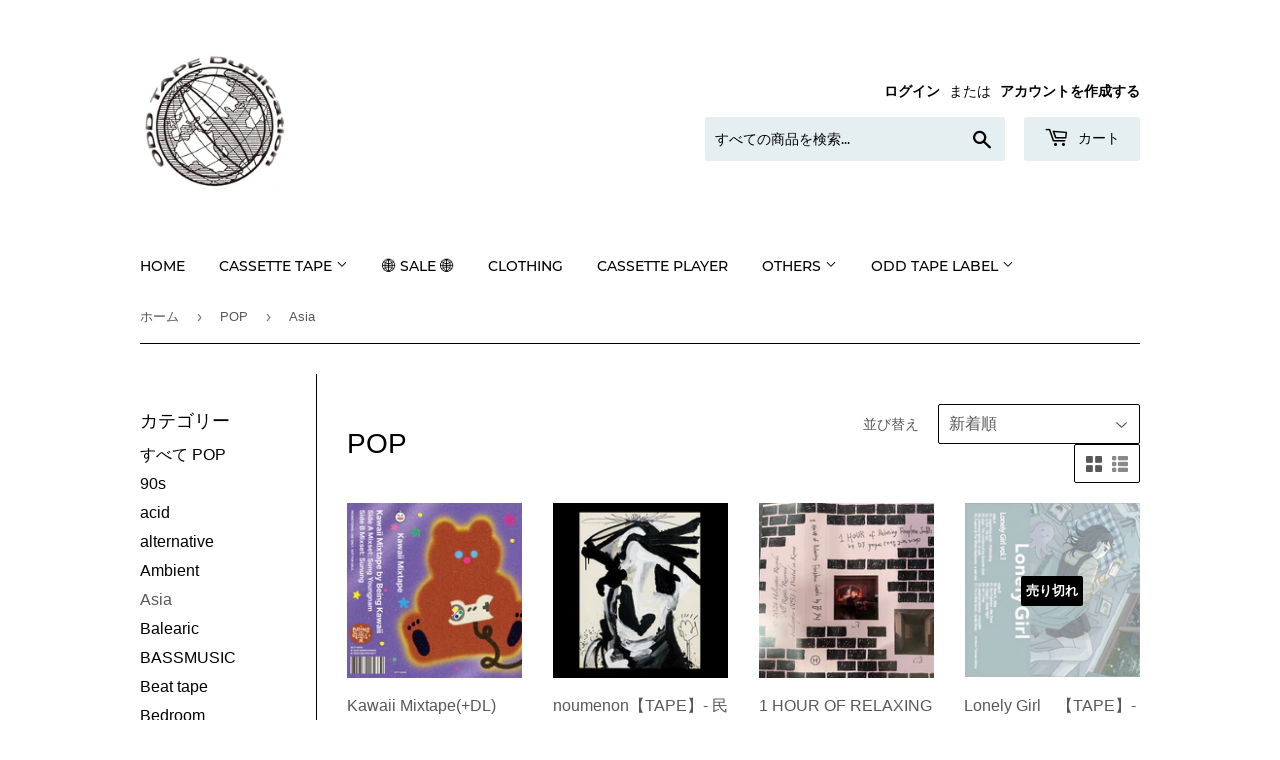

--- FILE ---
content_type: text/html; charset=utf-8
request_url: https://oddtape.com/collections/pop/asia
body_size: 27603
content:
<!doctype html>
<html class="no-touch no-js" lang="ja">
<head>
  <script>(function(H){H.className=H.className.replace(/\bno-js\b/,'js')})(document.documentElement)</script>
  <!-- Basic page needs ================================================== -->
  <meta charset="utf-8">
  <meta http-equiv="X-UA-Compatible" content="IE=edge,chrome=1">

  

  <!-- Title and description ================================================== -->
  <title>
  POP &ndash; タグ &quot;Asia&quot; &ndash; ODD TAPE
  </title>

  

  <!-- Product meta ================================================== -->
  <!-- /snippets/social-meta-tags.liquid -->




<meta property="og:site_name" content="ODD TAPE">
<meta property="og:url" content="https://oddtape.com/collections/pop/asia">
<meta property="og:title" content="POP">
<meta property="og:type" content="product.group">
<meta property="og:description" content="ODD TAPE DUPLICATIONはカセット製作、海外の新譜販売、SELF DUPLICATIONができる店舗。CORNER PRINTING 戸田公園2Fの&quot;CORNER&quot;店内の奥で運営しています。お客様の日々の暮らしを彩るテープが必ずみつかります">

<meta property="og:image" content="http://oddtape.com/cdn/shop/files/oddtape_1200x1200.jpg?v=1634886726">
<meta property="og:image:secure_url" content="https://oddtape.com/cdn/shop/files/oddtape_1200x1200.jpg?v=1634886726">


  <meta name="twitter:site" content="@TapeOdd">

<meta name="twitter:card" content="summary_large_image">
<meta name="twitter:title" content="POP">
<meta name="twitter:description" content="ODD TAPE DUPLICATIONはカセット製作、海外の新譜販売、SELF DUPLICATIONができる店舗。CORNER PRINTING 戸田公園2Fの&quot;CORNER&quot;店内の奥で運営しています。お客様の日々の暮らしを彩るテープが必ずみつかります">


  <!-- CSS3 variables ================================================== -->
  <style data-shopify>
  :root {
    --color-body-text: #585858;
    --color-body: #ffffff;
  }
</style>


  <!-- Helpers ================================================== -->
  <link rel="canonical" href="https://oddtape.com/collections/pop/asia">
  <meta name="viewport" content="width=device-width,initial-scale=1">

  <!-- CSS ================================================== -->
  <link href="//oddtape.com/cdn/shop/t/3/assets/theme.scss.css?v=114864980885813356901674770327" rel="stylesheet" type="text/css" media="all" />

  <script>

    var moneyFormat = '¥{{amount_no_decimals}}';

    var theme = {
      strings:{
        product:{
          unavailable: "お取り扱いできません",
          will_be_in_stock_after:"[date]入荷予定",
          only_left:"残り1個！",
          unitPrice: "単価",
          unitPriceSeparator: "あたり"
        },
        navigation:{
          more_link: "さらに"
        },
        map:{
          addressError: "住所を調べる際にエラーが発生しました",
          addressNoResults: "その住所は見つかりませんでした",
          addressQueryLimit: "Google APIの使用量の制限を超えました。\u003ca href=\"https:\/\/developers.google.com\/maps\/premium\/usage-limits\"\u003eプレミアムプラン\u003c\/a\u003eへのアップグレードをご検討ください。",
          authError: "あなたのGoogle Mapsのアカウント認証で問題が発生しました。"
        }
      },
      settings:{
        cartType: "drawer"
      }
    };theme.breadcrumbs = {
        collection: {
          title: "POP",
          link: "https://oddtape.com/collections/pop/asia"
        }
      };
      sessionStorage.setItem("breadcrumb", JSON.stringify(theme.breadcrumbs.collection));</script>

  <!-- Header hook for plugins ================================================== -->
  <script>window.performance && window.performance.mark && window.performance.mark('shopify.content_for_header.start');</script><meta id="shopify-digital-wallet" name="shopify-digital-wallet" content="/57750225103/digital_wallets/dialog">
<meta name="shopify-checkout-api-token" content="4a8b8b2f19991b2f3e5adaf3654059d2">
<link rel="alternate" type="application/atom+xml" title="Feed" href="/collections/pop/asia.atom" />
<link rel="alternate" type="application/json+oembed" href="https://oddtape.com/collections/pop/asia.oembed">
<script async="async" src="/checkouts/internal/preloads.js?locale=ja-JP"></script>
<link rel="preconnect" href="https://shop.app" crossorigin="anonymous">
<script async="async" src="https://shop.app/checkouts/internal/preloads.js?locale=ja-JP&shop_id=57750225103" crossorigin="anonymous"></script>
<script id="apple-pay-shop-capabilities" type="application/json">{"shopId":57750225103,"countryCode":"JP","currencyCode":"JPY","merchantCapabilities":["supports3DS"],"merchantId":"gid:\/\/shopify\/Shop\/57750225103","merchantName":"ODD TAPE","requiredBillingContactFields":["postalAddress","email"],"requiredShippingContactFields":["postalAddress","email"],"shippingType":"shipping","supportedNetworks":["visa","masterCard","amex","jcb","discover"],"total":{"type":"pending","label":"ODD TAPE","amount":"1.00"},"shopifyPaymentsEnabled":true,"supportsSubscriptions":true}</script>
<script id="shopify-features" type="application/json">{"accessToken":"4a8b8b2f19991b2f3e5adaf3654059d2","betas":["rich-media-storefront-analytics"],"domain":"oddtape.com","predictiveSearch":false,"shopId":57750225103,"locale":"ja"}</script>
<script>var Shopify = Shopify || {};
Shopify.shop = "odd-tape.myshopify.com";
Shopify.locale = "ja";
Shopify.currency = {"active":"JPY","rate":"1.0"};
Shopify.country = "JP";
Shopify.theme = {"name":"Supply","id":123461861583,"schema_name":"Supply","schema_version":"9.5.2","theme_store_id":679,"role":"main"};
Shopify.theme.handle = "null";
Shopify.theme.style = {"id":null,"handle":null};
Shopify.cdnHost = "oddtape.com/cdn";
Shopify.routes = Shopify.routes || {};
Shopify.routes.root = "/";</script>
<script type="module">!function(o){(o.Shopify=o.Shopify||{}).modules=!0}(window);</script>
<script>!function(o){function n(){var o=[];function n(){o.push(Array.prototype.slice.apply(arguments))}return n.q=o,n}var t=o.Shopify=o.Shopify||{};t.loadFeatures=n(),t.autoloadFeatures=n()}(window);</script>
<script>
  window.ShopifyPay = window.ShopifyPay || {};
  window.ShopifyPay.apiHost = "shop.app\/pay";
  window.ShopifyPay.redirectState = null;
</script>
<script id="shop-js-analytics" type="application/json">{"pageType":"collection"}</script>
<script defer="defer" async type="module" src="//oddtape.com/cdn/shopifycloud/shop-js/modules/v2/client.init-shop-cart-sync_B6iN3ppr.ja.esm.js"></script>
<script defer="defer" async type="module" src="//oddtape.com/cdn/shopifycloud/shop-js/modules/v2/chunk.common_JT7zyiq2.esm.js"></script>
<script type="module">
  await import("//oddtape.com/cdn/shopifycloud/shop-js/modules/v2/client.init-shop-cart-sync_B6iN3ppr.ja.esm.js");
await import("//oddtape.com/cdn/shopifycloud/shop-js/modules/v2/chunk.common_JT7zyiq2.esm.js");

  window.Shopify.SignInWithShop?.initShopCartSync?.({"fedCMEnabled":true,"windoidEnabled":true});

</script>
<script>
  window.Shopify = window.Shopify || {};
  if (!window.Shopify.featureAssets) window.Shopify.featureAssets = {};
  window.Shopify.featureAssets['shop-js'] = {"shop-cart-sync":["modules/v2/client.shop-cart-sync_VIz1k5WV.ja.esm.js","modules/v2/chunk.common_JT7zyiq2.esm.js"],"init-fed-cm":["modules/v2/client.init-fed-cm_DQ0WZlkr.ja.esm.js","modules/v2/chunk.common_JT7zyiq2.esm.js"],"init-shop-email-lookup-coordinator":["modules/v2/client.init-shop-email-lookup-coordinator_CRJBBzlR.ja.esm.js","modules/v2/chunk.common_JT7zyiq2.esm.js"],"init-shop-cart-sync":["modules/v2/client.init-shop-cart-sync_B6iN3ppr.ja.esm.js","modules/v2/chunk.common_JT7zyiq2.esm.js"],"shop-cash-offers":["modules/v2/client.shop-cash-offers_Cpza2kF2.ja.esm.js","modules/v2/chunk.common_JT7zyiq2.esm.js","modules/v2/chunk.modal_GaCqCnWK.esm.js"],"shop-toast-manager":["modules/v2/client.shop-toast-manager_ByTne4Sx.ja.esm.js","modules/v2/chunk.common_JT7zyiq2.esm.js"],"init-windoid":["modules/v2/client.init-windoid_BeC-1Lqo.ja.esm.js","modules/v2/chunk.common_JT7zyiq2.esm.js"],"shop-button":["modules/v2/client.shop-button_DBB221DK.ja.esm.js","modules/v2/chunk.common_JT7zyiq2.esm.js"],"avatar":["modules/v2/client.avatar_BTnouDA3.ja.esm.js"],"init-customer-accounts-sign-up":["modules/v2/client.init-customer-accounts-sign-up_BbBUeSUX.ja.esm.js","modules/v2/client.shop-login-button_D3GMhygH.ja.esm.js","modules/v2/chunk.common_JT7zyiq2.esm.js","modules/v2/chunk.modal_GaCqCnWK.esm.js"],"pay-button":["modules/v2/client.pay-button_-X0E0YP1.ja.esm.js","modules/v2/chunk.common_JT7zyiq2.esm.js"],"init-shop-for-new-customer-accounts":["modules/v2/client.init-shop-for-new-customer-accounts_m5tLLoD1.ja.esm.js","modules/v2/client.shop-login-button_D3GMhygH.ja.esm.js","modules/v2/chunk.common_JT7zyiq2.esm.js","modules/v2/chunk.modal_GaCqCnWK.esm.js"],"shop-login-button":["modules/v2/client.shop-login-button_D3GMhygH.ja.esm.js","modules/v2/chunk.common_JT7zyiq2.esm.js","modules/v2/chunk.modal_GaCqCnWK.esm.js"],"shop-follow-button":["modules/v2/client.shop-follow-button_Blm-Butl.ja.esm.js","modules/v2/chunk.common_JT7zyiq2.esm.js","modules/v2/chunk.modal_GaCqCnWK.esm.js"],"init-customer-accounts":["modules/v2/client.init-customer-accounts_BsGvmHRY.ja.esm.js","modules/v2/client.shop-login-button_D3GMhygH.ja.esm.js","modules/v2/chunk.common_JT7zyiq2.esm.js","modules/v2/chunk.modal_GaCqCnWK.esm.js"],"lead-capture":["modules/v2/client.lead-capture_CV37ecIC.ja.esm.js","modules/v2/chunk.common_JT7zyiq2.esm.js","modules/v2/chunk.modal_GaCqCnWK.esm.js"],"checkout-modal":["modules/v2/client.checkout-modal_O3fwC3-U.ja.esm.js","modules/v2/chunk.common_JT7zyiq2.esm.js","modules/v2/chunk.modal_GaCqCnWK.esm.js"],"shop-login":["modules/v2/client.shop-login_BeEsdD2Q.ja.esm.js","modules/v2/chunk.common_JT7zyiq2.esm.js","modules/v2/chunk.modal_GaCqCnWK.esm.js"],"payment-terms":["modules/v2/client.payment-terms_C_A6C2lI.ja.esm.js","modules/v2/chunk.common_JT7zyiq2.esm.js","modules/v2/chunk.modal_GaCqCnWK.esm.js"]};
</script>
<script id="__st">var __st={"a":57750225103,"offset":32400,"reqid":"3faf468f-57a4-4769-97fd-02e4f0c323d5-1768580273","pageurl":"oddtape.com\/collections\/pop\/asia","u":"e4144cd5de05","p":"collection","rtyp":"collection","rid":284959965391};</script>
<script>window.ShopifyPaypalV4VisibilityTracking = true;</script>
<script id="captcha-bootstrap">!function(){'use strict';const t='contact',e='account',n='new_comment',o=[[t,t],['blogs',n],['comments',n],[t,'customer']],c=[[e,'customer_login'],[e,'guest_login'],[e,'recover_customer_password'],[e,'create_customer']],r=t=>t.map((([t,e])=>`form[action*='/${t}']:not([data-nocaptcha='true']) input[name='form_type'][value='${e}']`)).join(','),a=t=>()=>t?[...document.querySelectorAll(t)].map((t=>t.form)):[];function s(){const t=[...o],e=r(t);return a(e)}const i='password',u='form_key',d=['recaptcha-v3-token','g-recaptcha-response','h-captcha-response',i],f=()=>{try{return window.sessionStorage}catch{return}},m='__shopify_v',_=t=>t.elements[u];function p(t,e,n=!1){try{const o=window.sessionStorage,c=JSON.parse(o.getItem(e)),{data:r}=function(t){const{data:e,action:n}=t;return t[m]||n?{data:e,action:n}:{data:t,action:n}}(c);for(const[e,n]of Object.entries(r))t.elements[e]&&(t.elements[e].value=n);n&&o.removeItem(e)}catch(o){console.error('form repopulation failed',{error:o})}}const l='form_type',E='cptcha';function T(t){t.dataset[E]=!0}const w=window,h=w.document,L='Shopify',v='ce_forms',y='captcha';let A=!1;((t,e)=>{const n=(g='f06e6c50-85a8-45c8-87d0-21a2b65856fe',I='https://cdn.shopify.com/shopifycloud/storefront-forms-hcaptcha/ce_storefront_forms_captcha_hcaptcha.v1.5.2.iife.js',D={infoText:'hCaptchaによる保護',privacyText:'プライバシー',termsText:'利用規約'},(t,e,n)=>{const o=w[L][v],c=o.bindForm;if(c)return c(t,g,e,D).then(n);var r;o.q.push([[t,g,e,D],n]),r=I,A||(h.body.append(Object.assign(h.createElement('script'),{id:'captcha-provider',async:!0,src:r})),A=!0)});var g,I,D;w[L]=w[L]||{},w[L][v]=w[L][v]||{},w[L][v].q=[],w[L][y]=w[L][y]||{},w[L][y].protect=function(t,e){n(t,void 0,e),T(t)},Object.freeze(w[L][y]),function(t,e,n,w,h,L){const[v,y,A,g]=function(t,e,n){const i=e?o:[],u=t?c:[],d=[...i,...u],f=r(d),m=r(i),_=r(d.filter((([t,e])=>n.includes(e))));return[a(f),a(m),a(_),s()]}(w,h,L),I=t=>{const e=t.target;return e instanceof HTMLFormElement?e:e&&e.form},D=t=>v().includes(t);t.addEventListener('submit',(t=>{const e=I(t);if(!e)return;const n=D(e)&&!e.dataset.hcaptchaBound&&!e.dataset.recaptchaBound,o=_(e),c=g().includes(e)&&(!o||!o.value);(n||c)&&t.preventDefault(),c&&!n&&(function(t){try{if(!f())return;!function(t){const e=f();if(!e)return;const n=_(t);if(!n)return;const o=n.value;o&&e.removeItem(o)}(t);const e=Array.from(Array(32),(()=>Math.random().toString(36)[2])).join('');!function(t,e){_(t)||t.append(Object.assign(document.createElement('input'),{type:'hidden',name:u})),t.elements[u].value=e}(t,e),function(t,e){const n=f();if(!n)return;const o=[...t.querySelectorAll(`input[type='${i}']`)].map((({name:t})=>t)),c=[...d,...o],r={};for(const[a,s]of new FormData(t).entries())c.includes(a)||(r[a]=s);n.setItem(e,JSON.stringify({[m]:1,action:t.action,data:r}))}(t,e)}catch(e){console.error('failed to persist form',e)}}(e),e.submit())}));const S=(t,e)=>{t&&!t.dataset[E]&&(n(t,e.some((e=>e===t))),T(t))};for(const o of['focusin','change'])t.addEventListener(o,(t=>{const e=I(t);D(e)&&S(e,y())}));const B=e.get('form_key'),M=e.get(l),P=B&&M;t.addEventListener('DOMContentLoaded',(()=>{const t=y();if(P)for(const e of t)e.elements[l].value===M&&p(e,B);[...new Set([...A(),...v().filter((t=>'true'===t.dataset.shopifyCaptcha))])].forEach((e=>S(e,t)))}))}(h,new URLSearchParams(w.location.search),n,t,e,['guest_login'])})(!0,!0)}();</script>
<script integrity="sha256-4kQ18oKyAcykRKYeNunJcIwy7WH5gtpwJnB7kiuLZ1E=" data-source-attribution="shopify.loadfeatures" defer="defer" src="//oddtape.com/cdn/shopifycloud/storefront/assets/storefront/load_feature-a0a9edcb.js" crossorigin="anonymous"></script>
<script crossorigin="anonymous" defer="defer" src="//oddtape.com/cdn/shopifycloud/storefront/assets/shopify_pay/storefront-65b4c6d7.js?v=20250812"></script>
<script data-source-attribution="shopify.dynamic_checkout.dynamic.init">var Shopify=Shopify||{};Shopify.PaymentButton=Shopify.PaymentButton||{isStorefrontPortableWallets:!0,init:function(){window.Shopify.PaymentButton.init=function(){};var t=document.createElement("script");t.src="https://oddtape.com/cdn/shopifycloud/portable-wallets/latest/portable-wallets.ja.js",t.type="module",document.head.appendChild(t)}};
</script>
<script data-source-attribution="shopify.dynamic_checkout.buyer_consent">
  function portableWalletsHideBuyerConsent(e){var t=document.getElementById("shopify-buyer-consent"),n=document.getElementById("shopify-subscription-policy-button");t&&n&&(t.classList.add("hidden"),t.setAttribute("aria-hidden","true"),n.removeEventListener("click",e))}function portableWalletsShowBuyerConsent(e){var t=document.getElementById("shopify-buyer-consent"),n=document.getElementById("shopify-subscription-policy-button");t&&n&&(t.classList.remove("hidden"),t.removeAttribute("aria-hidden"),n.addEventListener("click",e))}window.Shopify?.PaymentButton&&(window.Shopify.PaymentButton.hideBuyerConsent=portableWalletsHideBuyerConsent,window.Shopify.PaymentButton.showBuyerConsent=portableWalletsShowBuyerConsent);
</script>
<script data-source-attribution="shopify.dynamic_checkout.cart.bootstrap">document.addEventListener("DOMContentLoaded",(function(){function t(){return document.querySelector("shopify-accelerated-checkout-cart, shopify-accelerated-checkout")}if(t())Shopify.PaymentButton.init();else{new MutationObserver((function(e,n){t()&&(Shopify.PaymentButton.init(),n.disconnect())})).observe(document.body,{childList:!0,subtree:!0})}}));
</script>
<script id='scb4127' type='text/javascript' async='' src='https://oddtape.com/cdn/shopifycloud/privacy-banner/storefront-banner.js'></script><link id="shopify-accelerated-checkout-styles" rel="stylesheet" media="screen" href="https://oddtape.com/cdn/shopifycloud/portable-wallets/latest/accelerated-checkout-backwards-compat.css" crossorigin="anonymous">
<style id="shopify-accelerated-checkout-cart">
        #shopify-buyer-consent {
  margin-top: 1em;
  display: inline-block;
  width: 100%;
}

#shopify-buyer-consent.hidden {
  display: none;
}

#shopify-subscription-policy-button {
  background: none;
  border: none;
  padding: 0;
  text-decoration: underline;
  font-size: inherit;
  cursor: pointer;
}

#shopify-subscription-policy-button::before {
  box-shadow: none;
}

      </style>

<script>window.performance && window.performance.mark && window.performance.mark('shopify.content_for_header.end');</script>

  
  

  <script src="//oddtape.com/cdn/shop/t/3/assets/jquery-2.2.3.min.js?v=58211863146907186831623895471" type="text/javascript"></script>

  <script src="//oddtape.com/cdn/shop/t/3/assets/lazysizes.min.js?v=8147953233334221341623895472" async="async"></script>
  <script src="//oddtape.com/cdn/shop/t/3/assets/vendor.js?v=106177282645720727331623895474" defer="defer"></script>
  <script src="//oddtape.com/cdn/shop/t/3/assets/theme.js?v=25067825786515643401630128528" defer="defer"></script>


<link href="https://monorail-edge.shopifysvc.com" rel="dns-prefetch">
<script>(function(){if ("sendBeacon" in navigator && "performance" in window) {try {var session_token_from_headers = performance.getEntriesByType('navigation')[0].serverTiming.find(x => x.name == '_s').description;} catch {var session_token_from_headers = undefined;}var session_cookie_matches = document.cookie.match(/_shopify_s=([^;]*)/);var session_token_from_cookie = session_cookie_matches && session_cookie_matches.length === 2 ? session_cookie_matches[1] : "";var session_token = session_token_from_headers || session_token_from_cookie || "";function handle_abandonment_event(e) {var entries = performance.getEntries().filter(function(entry) {return /monorail-edge.shopifysvc.com/.test(entry.name);});if (!window.abandonment_tracked && entries.length === 0) {window.abandonment_tracked = true;var currentMs = Date.now();var navigation_start = performance.timing.navigationStart;var payload = {shop_id: 57750225103,url: window.location.href,navigation_start,duration: currentMs - navigation_start,session_token,page_type: "collection"};window.navigator.sendBeacon("https://monorail-edge.shopifysvc.com/v1/produce", JSON.stringify({schema_id: "online_store_buyer_site_abandonment/1.1",payload: payload,metadata: {event_created_at_ms: currentMs,event_sent_at_ms: currentMs}}));}}window.addEventListener('pagehide', handle_abandonment_event);}}());</script>
<script id="web-pixels-manager-setup">(function e(e,d,r,n,o){if(void 0===o&&(o={}),!Boolean(null===(a=null===(i=window.Shopify)||void 0===i?void 0:i.analytics)||void 0===a?void 0:a.replayQueue)){var i,a;window.Shopify=window.Shopify||{};var t=window.Shopify;t.analytics=t.analytics||{};var s=t.analytics;s.replayQueue=[],s.publish=function(e,d,r){return s.replayQueue.push([e,d,r]),!0};try{self.performance.mark("wpm:start")}catch(e){}var l=function(){var e={modern:/Edge?\/(1{2}[4-9]|1[2-9]\d|[2-9]\d{2}|\d{4,})\.\d+(\.\d+|)|Firefox\/(1{2}[4-9]|1[2-9]\d|[2-9]\d{2}|\d{4,})\.\d+(\.\d+|)|Chrom(ium|e)\/(9{2}|\d{3,})\.\d+(\.\d+|)|(Maci|X1{2}).+ Version\/(15\.\d+|(1[6-9]|[2-9]\d|\d{3,})\.\d+)([,.]\d+|)( \(\w+\)|)( Mobile\/\w+|) Safari\/|Chrome.+OPR\/(9{2}|\d{3,})\.\d+\.\d+|(CPU[ +]OS|iPhone[ +]OS|CPU[ +]iPhone|CPU IPhone OS|CPU iPad OS)[ +]+(15[._]\d+|(1[6-9]|[2-9]\d|\d{3,})[._]\d+)([._]\d+|)|Android:?[ /-](13[3-9]|1[4-9]\d|[2-9]\d{2}|\d{4,})(\.\d+|)(\.\d+|)|Android.+Firefox\/(13[5-9]|1[4-9]\d|[2-9]\d{2}|\d{4,})\.\d+(\.\d+|)|Android.+Chrom(ium|e)\/(13[3-9]|1[4-9]\d|[2-9]\d{2}|\d{4,})\.\d+(\.\d+|)|SamsungBrowser\/([2-9]\d|\d{3,})\.\d+/,legacy:/Edge?\/(1[6-9]|[2-9]\d|\d{3,})\.\d+(\.\d+|)|Firefox\/(5[4-9]|[6-9]\d|\d{3,})\.\d+(\.\d+|)|Chrom(ium|e)\/(5[1-9]|[6-9]\d|\d{3,})\.\d+(\.\d+|)([\d.]+$|.*Safari\/(?![\d.]+ Edge\/[\d.]+$))|(Maci|X1{2}).+ Version\/(10\.\d+|(1[1-9]|[2-9]\d|\d{3,})\.\d+)([,.]\d+|)( \(\w+\)|)( Mobile\/\w+|) Safari\/|Chrome.+OPR\/(3[89]|[4-9]\d|\d{3,})\.\d+\.\d+|(CPU[ +]OS|iPhone[ +]OS|CPU[ +]iPhone|CPU IPhone OS|CPU iPad OS)[ +]+(10[._]\d+|(1[1-9]|[2-9]\d|\d{3,})[._]\d+)([._]\d+|)|Android:?[ /-](13[3-9]|1[4-9]\d|[2-9]\d{2}|\d{4,})(\.\d+|)(\.\d+|)|Mobile Safari.+OPR\/([89]\d|\d{3,})\.\d+\.\d+|Android.+Firefox\/(13[5-9]|1[4-9]\d|[2-9]\d{2}|\d{4,})\.\d+(\.\d+|)|Android.+Chrom(ium|e)\/(13[3-9]|1[4-9]\d|[2-9]\d{2}|\d{4,})\.\d+(\.\d+|)|Android.+(UC? ?Browser|UCWEB|U3)[ /]?(15\.([5-9]|\d{2,})|(1[6-9]|[2-9]\d|\d{3,})\.\d+)\.\d+|SamsungBrowser\/(5\.\d+|([6-9]|\d{2,})\.\d+)|Android.+MQ{2}Browser\/(14(\.(9|\d{2,})|)|(1[5-9]|[2-9]\d|\d{3,})(\.\d+|))(\.\d+|)|K[Aa][Ii]OS\/(3\.\d+|([4-9]|\d{2,})\.\d+)(\.\d+|)/},d=e.modern,r=e.legacy,n=navigator.userAgent;return n.match(d)?"modern":n.match(r)?"legacy":"unknown"}(),u="modern"===l?"modern":"legacy",c=(null!=n?n:{modern:"",legacy:""})[u],f=function(e){return[e.baseUrl,"/wpm","/b",e.hashVersion,"modern"===e.buildTarget?"m":"l",".js"].join("")}({baseUrl:d,hashVersion:r,buildTarget:u}),m=function(e){var d=e.version,r=e.bundleTarget,n=e.surface,o=e.pageUrl,i=e.monorailEndpoint;return{emit:function(e){var a=e.status,t=e.errorMsg,s=(new Date).getTime(),l=JSON.stringify({metadata:{event_sent_at_ms:s},events:[{schema_id:"web_pixels_manager_load/3.1",payload:{version:d,bundle_target:r,page_url:o,status:a,surface:n,error_msg:t},metadata:{event_created_at_ms:s}}]});if(!i)return console&&console.warn&&console.warn("[Web Pixels Manager] No Monorail endpoint provided, skipping logging."),!1;try{return self.navigator.sendBeacon.bind(self.navigator)(i,l)}catch(e){}var u=new XMLHttpRequest;try{return u.open("POST",i,!0),u.setRequestHeader("Content-Type","text/plain"),u.send(l),!0}catch(e){return console&&console.warn&&console.warn("[Web Pixels Manager] Got an unhandled error while logging to Monorail."),!1}}}}({version:r,bundleTarget:l,surface:e.surface,pageUrl:self.location.href,monorailEndpoint:e.monorailEndpoint});try{o.browserTarget=l,function(e){var d=e.src,r=e.async,n=void 0===r||r,o=e.onload,i=e.onerror,a=e.sri,t=e.scriptDataAttributes,s=void 0===t?{}:t,l=document.createElement("script"),u=document.querySelector("head"),c=document.querySelector("body");if(l.async=n,l.src=d,a&&(l.integrity=a,l.crossOrigin="anonymous"),s)for(var f in s)if(Object.prototype.hasOwnProperty.call(s,f))try{l.dataset[f]=s[f]}catch(e){}if(o&&l.addEventListener("load",o),i&&l.addEventListener("error",i),u)u.appendChild(l);else{if(!c)throw new Error("Did not find a head or body element to append the script");c.appendChild(l)}}({src:f,async:!0,onload:function(){if(!function(){var e,d;return Boolean(null===(d=null===(e=window.Shopify)||void 0===e?void 0:e.analytics)||void 0===d?void 0:d.initialized)}()){var d=window.webPixelsManager.init(e)||void 0;if(d){var r=window.Shopify.analytics;r.replayQueue.forEach((function(e){var r=e[0],n=e[1],o=e[2];d.publishCustomEvent(r,n,o)})),r.replayQueue=[],r.publish=d.publishCustomEvent,r.visitor=d.visitor,r.initialized=!0}}},onerror:function(){return m.emit({status:"failed",errorMsg:"".concat(f," has failed to load")})},sri:function(e){var d=/^sha384-[A-Za-z0-9+/=]+$/;return"string"==typeof e&&d.test(e)}(c)?c:"",scriptDataAttributes:o}),m.emit({status:"loading"})}catch(e){m.emit({status:"failed",errorMsg:(null==e?void 0:e.message)||"Unknown error"})}}})({shopId: 57750225103,storefrontBaseUrl: "https://oddtape.com",extensionsBaseUrl: "https://extensions.shopifycdn.com/cdn/shopifycloud/web-pixels-manager",monorailEndpoint: "https://monorail-edge.shopifysvc.com/unstable/produce_batch",surface: "storefront-renderer",enabledBetaFlags: ["2dca8a86"],webPixelsConfigList: [{"id":"shopify-app-pixel","configuration":"{}","eventPayloadVersion":"v1","runtimeContext":"STRICT","scriptVersion":"0450","apiClientId":"shopify-pixel","type":"APP","privacyPurposes":["ANALYTICS","MARKETING"]},{"id":"shopify-custom-pixel","eventPayloadVersion":"v1","runtimeContext":"LAX","scriptVersion":"0450","apiClientId":"shopify-pixel","type":"CUSTOM","privacyPurposes":["ANALYTICS","MARKETING"]}],isMerchantRequest: false,initData: {"shop":{"name":"ODD TAPE","paymentSettings":{"currencyCode":"JPY"},"myshopifyDomain":"odd-tape.myshopify.com","countryCode":"JP","storefrontUrl":"https:\/\/oddtape.com"},"customer":null,"cart":null,"checkout":null,"productVariants":[],"purchasingCompany":null},},"https://oddtape.com/cdn","fcfee988w5aeb613cpc8e4bc33m6693e112",{"modern":"","legacy":""},{"shopId":"57750225103","storefrontBaseUrl":"https:\/\/oddtape.com","extensionBaseUrl":"https:\/\/extensions.shopifycdn.com\/cdn\/shopifycloud\/web-pixels-manager","surface":"storefront-renderer","enabledBetaFlags":"[\"2dca8a86\"]","isMerchantRequest":"false","hashVersion":"fcfee988w5aeb613cpc8e4bc33m6693e112","publish":"custom","events":"[[\"page_viewed\",{}],[\"collection_viewed\",{\"collection\":{\"id\":\"284959965391\",\"title\":\"POP\",\"productVariants\":[{\"price\":{\"amount\":3300.0,\"currencyCode\":\"JPY\"},\"product\":{\"title\":\"Kawaii Mixtape(+DL)【TAPE】-  Being Kawaii\",\"vendor\":\"SSE PROJECT\",\"id\":\"7646838915279\",\"untranslatedTitle\":\"Kawaii Mixtape(+DL)【TAPE】-  Being Kawaii\",\"url\":\"\/products\/kawaii-mixtape-tape-being-kawaii\",\"type\":\"\"},\"id\":\"44342143189199\",\"image\":{\"src\":\"\/\/oddtape.com\/cdn\/shop\/files\/a1245052130_16.jpg?v=1748331802\"},\"sku\":\"\",\"title\":\"Default Title\",\"untranslatedTitle\":\"Default Title\"},{\"price\":{\"amount\":2540.0,\"currencyCode\":\"JPY\"},\"product\":{\"title\":\"noumenon【TAPE】- 民族M \/ DOBUTSU“（+DL）\",\"vendor\":\"A NiCE FORM\",\"id\":\"7646609014991\",\"untranslatedTitle\":\"noumenon【TAPE】- 民族M \/ DOBUTSU“（+DL）\",\"url\":\"\/products\/dobutsu-noumenon-tape-%E6%B0%91%E6%97%8Fm-dl\",\"type\":\"\"},\"id\":\"44341659861199\",\"image\":{\"src\":\"\/\/oddtape.com\/cdn\/shop\/files\/a1968875163_10.jpg?v=1748256497\"},\"sku\":\"\",\"title\":\"Default Title\",\"untranslatedTitle\":\"Default Title\"},{\"price\":{\"amount\":2400.0,\"currencyCode\":\"JPY\"},\"product\":{\"title\":\"1 HOUR OF RELAXING FIREPLACE SOUNDS 【TAPE】-  DJ YESYES\",\"vendor\":\"HELICOPTER RECORDS\",\"id\":\"7646608752847\",\"untranslatedTitle\":\"1 HOUR OF RELAXING FIREPLACE SOUNDS 【TAPE】-  DJ YESYES\",\"url\":\"\/products\/1-hour-of-relaxing-fireplace-sounds-tape-dj-yesyes\",\"type\":\"\"},\"id\":\"44341659107535\",\"image\":{\"src\":\"\/\/oddtape.com\/cdn\/shop\/files\/IMG_2189_507f845a-24f9-4c47-bc0a-7fcaedf8f6b8.jpg?v=1748256142\"},\"sku\":\"\",\"title\":\"Default Title\",\"untranslatedTitle\":\"Default Title\"},{\"price\":{\"amount\":2200.0,\"currencyCode\":\"JPY\"},\"product\":{\"title\":\"Lonely Girl　【TAPE】- V.A.\",\"vendor\":\"Lonely Girl\",\"id\":\"7529247899855\",\"untranslatedTitle\":\"Lonely Girl　【TAPE】- V.A.\",\"url\":\"\/products\/lonely-girl-tape-v-a\",\"type\":\"\"},\"id\":\"43904948895951\",\"image\":{\"src\":\"\/\/oddtape.com\/cdn\/shop\/files\/2024-09-0218.04.40.png?v=1725268362\"},\"sku\":\"\",\"title\":\"Default Title\",\"untranslatedTitle\":\"Default Title\"},{\"price\":{\"amount\":2890.0,\"currencyCode\":\"JPY\"},\"product\":{\"title\":\"Singles Vol.1 【TAPE】-  Mingginyu\",\"vendor\":\"SSE PROJECT\",\"id\":\"7506047762639\",\"untranslatedTitle\":\"Singles Vol.1 【TAPE】-  Mingginyu\",\"url\":\"\/products\/singles-vol-1-tape-mingginyu\",\"type\":\"\"},\"id\":\"43813839339727\",\"image\":{\"src\":\"\/\/oddtape.com\/cdn\/shop\/files\/0035882938_10.jpg?v=1721107558\"},\"sku\":\"\",\"title\":\"Default Title\",\"untranslatedTitle\":\"Default Title\"},{\"price\":{\"amount\":2420.0,\"currencyCode\":\"JPY\"},\"product\":{\"title\":\"蓬萊仙山 PengLai Mt. 【TAPE】- 蓬萊仙山\",\"vendor\":\"Kind of Blue Records\",\"id\":\"7504502751439\",\"untranslatedTitle\":\"蓬萊仙山 PengLai Mt. 【TAPE】- 蓬萊仙山\",\"url\":\"\/products\/%E8%93%AC%E8%90%8A%E4%BB%99%E5%B1%B1-penglai-mt-tape-%E8%93%AC%E8%90%8A%E4%BB%99%E5%B1%B1\",\"type\":\"\"},\"id\":\"43810614771919\",\"image\":{\"src\":\"\/\/oddtape.com\/cdn\/shop\/files\/a1269666981_16.jpg?v=1720850123\"},\"sku\":\"\",\"title\":\"Default Title\",\"untranslatedTitle\":\"Default Title\"},{\"price\":{\"amount\":2890.0,\"currencyCode\":\"JPY\"},\"product\":{\"title\":\"노래모음집 Collected Songs 【TAPE】-  사공 Sagong\",\"vendor\":\"SSE PROJECT\",\"id\":\"7470313963727\",\"untranslatedTitle\":\"노래모음집 Collected Songs 【TAPE】-  사공 Sagong\",\"url\":\"\/products\/%EB%85%B8%EB%9E%98%EB%AA%A8%EC%9D%8C%EC%A7%91-collected-songs-tape-%EC%82%AC%EA%B3%B5-sagong\",\"type\":\"\"},\"id\":\"43702811394255\",\"image\":{\"src\":\"\/\/oddtape.com\/cdn\/shop\/files\/0031876637_10.jpg?v=1717835111\"},\"sku\":\"\",\"title\":\"Default Title\",\"untranslatedTitle\":\"Default Title\"},{\"price\":{\"amount\":2880.0,\"currencyCode\":\"JPY\"},\"product\":{\"title\":\"Star Wave 【TAPE】- OOWETS\",\"vendor\":\"Kind of Blue Records\",\"id\":\"7240235188431\",\"untranslatedTitle\":\"Star Wave 【TAPE】- OOWETS\",\"url\":\"\/products\/star-wave-tape-oowets\",\"type\":\"音楽用カセットテープ\"},\"id\":\"42955127423183\",\"image\":{\"src\":\"\/\/oddtape.com\/cdn\/shop\/files\/a0827873118_10.jpg?v=1692438199\"},\"sku\":\"\",\"title\":\"Default Title\",\"untranslatedTitle\":\"Default Title\"},{\"price\":{\"amount\":2200.0,\"currencyCode\":\"JPY\"},\"product\":{\"title\":\"HOUTION【TAPE】- Yoonkee Kim\",\"vendor\":\"ODD TAPE DUPLICATION\",\"id\":\"7215055896783\",\"untranslatedTitle\":\"HOUTION【TAPE】- Yoonkee Kim\",\"url\":\"\/products\/hoution-tape-yoonkee-kim\",\"type\":\"\"},\"id\":\"42872828920015\",\"image\":{\"src\":\"\/\/oddtape.com\/cdn\/shop\/files\/a1983104879_10.jpg?v=1686814651\"},\"sku\":\"\",\"title\":\"Default Title\",\"untranslatedTitle\":\"Default Title\"},{\"price\":{\"amount\":1980.0,\"currencyCode\":\"JPY\"},\"product\":{\"title\":\"Mitime tape series 8 ~ NUMBER SHOT Ⅸ nihility ~【TAPE】- DJ SEROW＆DJ TEE-$HORT\",\"vendor\":\"Tastee T Production\",\"id\":\"7154542477519\",\"untranslatedTitle\":\"Mitime tape series 8 ~ NUMBER SHOT Ⅸ nihility ~【TAPE】- DJ SEROW＆DJ TEE-$HORT\",\"url\":\"\/products\/mitime-tape-series-8-number-shot-%E2%85%B8-nihility-tape-dj-serow-dj-tee-hort\",\"type\":\"TAPE\"},\"id\":\"42619502461135\",\"image\":{\"src\":\"\/\/oddtape.com\/cdn\/shop\/products\/ab5a4e7f42cb5d3d8591b1f9192e4707_37899c3732c3c7b52b3b5c59dec60270.jpg?v=1671762841\"},\"sku\":\"\",\"title\":\"Default Title\",\"untranslatedTitle\":\"Default Title\"},{\"price\":{\"amount\":2880.0,\"currencyCode\":\"JPY\"},\"product\":{\"title\":\"Abendro【TAPE】- AHNAMUSICA\",\"vendor\":\"Inner Ocean Records\",\"id\":\"7122972770511\",\"untranslatedTitle\":\"Abendro【TAPE】- AHNAMUSICA\",\"url\":\"\/products\/abendro-tape-ahnamusica\",\"type\":\"TAPE\"},\"id\":\"42226557714639\",\"image\":{\"src\":\"\/\/oddtape.com\/cdn\/shop\/products\/a1879959811_10.jpg?v=1666405171\"},\"sku\":\"\",\"title\":\"Default Title\",\"untranslatedTitle\":\"Default Title\"},{\"price\":{\"amount\":2580.0,\"currencyCode\":\"JPY\"},\"product\":{\"title\":\"和 (화) 【TAPE】- Cacophony\",\"vendor\":\"SSE PROJECT\",\"id\":\"7051654201551\",\"untranslatedTitle\":\"和 (화) 【TAPE】- Cacophony\",\"url\":\"\/products\/%E5%92%8C-%ED%99%94-tape-cacophony\",\"type\":\"\"},\"id\":\"41874136039631\",\"image\":{\"src\":\"\/\/oddtape.com\/cdn\/shop\/products\/a0086105942_10.jpg?v=1655369169\"},\"sku\":\"\",\"title\":\"Default Title\",\"untranslatedTitle\":\"Default Title\"},{\"price\":{\"amount\":2200.0,\"currencyCode\":\"JPY\"},\"product\":{\"title\":\"動物宣言 ANIMALIZE URSELF 【TAPE】- 犬式 INUSHIKI\",\"vendor\":\"Tastee T Production\",\"id\":\"7046330122447\",\"untranslatedTitle\":\"動物宣言 ANIMALIZE URSELF 【TAPE】- 犬式 INUSHIKI\",\"url\":\"\/products\/%E5%8B%95%E7%89%A9%E5%AE%A3%E8%A8%80-animalize-urself-tape-%E7%8A%AC%E5%BC%8F-inushiki\",\"type\":\"\"},\"id\":\"41846151381199\",\"image\":{\"src\":\"\/\/oddtape.com\/cdn\/shop\/products\/866219ad99c2c8be36da8fa551680e9a.jpg?v=1654151568\"},\"sku\":\"\",\"title\":\"Default Title\",\"untranslatedTitle\":\"Default Title\"},{\"price\":{\"amount\":2580.0,\"currencyCode\":\"JPY\"},\"product\":{\"title\":\"夢 (몽)【TAPE】- Cacophony\",\"vendor\":\"ODD TAPE\",\"id\":\"7037721215183\",\"untranslatedTitle\":\"夢 (몽)【TAPE】- Cacophony\",\"url\":\"\/products\/%E5%A4%A2-%EB%AA%BD-tape-cacophony\",\"type\":\"\"},\"id\":\"41803640766671\",\"image\":{\"src\":\"\/\/oddtape.com\/cdn\/shop\/products\/a2315915188_10.jpg?v=1651909928\"},\"sku\":\"\",\"title\":\"Default Title\",\"untranslatedTitle\":\"Default Title\"},{\"price\":{\"amount\":2880.0,\"currencyCode\":\"JPY\"},\"product\":{\"title\":\"In The Moment【TAPE】- yutaka hirasaka\",\"vendor\":\"Inner Ocean Records\",\"id\":\"7009265680591\",\"untranslatedTitle\":\"In The Moment【TAPE】- yutaka hirasaka\",\"url\":\"\/products\/in-the-moment-tape-yutaka-hirasaka\",\"type\":\"音楽用カセットテープ\"},\"id\":\"41631424807119\",\"image\":{\"src\":\"\/\/oddtape.com\/cdn\/shop\/products\/a1577562356_10.jpg?v=1647754213\"},\"sku\":\"\",\"title\":\"Default Title\",\"untranslatedTitle\":\"Default Title\"}]}}]]"});</script><script>
  window.ShopifyAnalytics = window.ShopifyAnalytics || {};
  window.ShopifyAnalytics.meta = window.ShopifyAnalytics.meta || {};
  window.ShopifyAnalytics.meta.currency = 'JPY';
  var meta = {"products":[{"id":7646838915279,"gid":"gid:\/\/shopify\/Product\/7646838915279","vendor":"SSE PROJECT","type":"","handle":"kawaii-mixtape-tape-being-kawaii","variants":[{"id":44342143189199,"price":330000,"name":"Kawaii Mixtape(+DL)【TAPE】-  Being Kawaii","public_title":null,"sku":""}],"remote":false},{"id":7646609014991,"gid":"gid:\/\/shopify\/Product\/7646609014991","vendor":"A NiCE FORM","type":"","handle":"dobutsu-noumenon-tape-民族m-dl","variants":[{"id":44341659861199,"price":254000,"name":"noumenon【TAPE】- 民族M \/ DOBUTSU“（+DL）","public_title":null,"sku":""}],"remote":false},{"id":7646608752847,"gid":"gid:\/\/shopify\/Product\/7646608752847","vendor":"HELICOPTER RECORDS","type":"","handle":"1-hour-of-relaxing-fireplace-sounds-tape-dj-yesyes","variants":[{"id":44341659107535,"price":240000,"name":"1 HOUR OF RELAXING FIREPLACE SOUNDS 【TAPE】-  DJ YESYES","public_title":null,"sku":""}],"remote":false},{"id":7529247899855,"gid":"gid:\/\/shopify\/Product\/7529247899855","vendor":"Lonely Girl","type":"","handle":"lonely-girl-tape-v-a","variants":[{"id":43904948895951,"price":220000,"name":"Lonely Girl　【TAPE】- V.A.","public_title":null,"sku":""}],"remote":false},{"id":7506047762639,"gid":"gid:\/\/shopify\/Product\/7506047762639","vendor":"SSE PROJECT","type":"","handle":"singles-vol-1-tape-mingginyu","variants":[{"id":43813839339727,"price":289000,"name":"Singles Vol.1 【TAPE】-  Mingginyu","public_title":null,"sku":""}],"remote":false},{"id":7504502751439,"gid":"gid:\/\/shopify\/Product\/7504502751439","vendor":"Kind of Blue Records","type":"","handle":"蓬萊仙山-penglai-mt-tape-蓬萊仙山","variants":[{"id":43810614771919,"price":242000,"name":"蓬萊仙山 PengLai Mt. 【TAPE】- 蓬萊仙山","public_title":null,"sku":""}],"remote":false},{"id":7470313963727,"gid":"gid:\/\/shopify\/Product\/7470313963727","vendor":"SSE PROJECT","type":"","handle":"노래모음집-collected-songs-tape-사공-sagong","variants":[{"id":43702811394255,"price":289000,"name":"노래모음집 Collected Songs 【TAPE】-  사공 Sagong","public_title":null,"sku":""}],"remote":false},{"id":7240235188431,"gid":"gid:\/\/shopify\/Product\/7240235188431","vendor":"Kind of Blue Records","type":"音楽用カセットテープ","handle":"star-wave-tape-oowets","variants":[{"id":42955127423183,"price":288000,"name":"Star Wave 【TAPE】- OOWETS","public_title":null,"sku":""}],"remote":false},{"id":7215055896783,"gid":"gid:\/\/shopify\/Product\/7215055896783","vendor":"ODD TAPE DUPLICATION","type":"","handle":"hoution-tape-yoonkee-kim","variants":[{"id":42872828920015,"price":220000,"name":"HOUTION【TAPE】- Yoonkee Kim","public_title":null,"sku":""}],"remote":false},{"id":7154542477519,"gid":"gid:\/\/shopify\/Product\/7154542477519","vendor":"Tastee T Production","type":"TAPE","handle":"mitime-tape-series-8-number-shot-ⅸ-nihility-tape-dj-serow-dj-tee-hort","variants":[{"id":42619502461135,"price":198000,"name":"Mitime tape series 8 ~ NUMBER SHOT Ⅸ nihility ~【TAPE】- DJ SEROW＆DJ TEE-$HORT","public_title":null,"sku":""}],"remote":false},{"id":7122972770511,"gid":"gid:\/\/shopify\/Product\/7122972770511","vendor":"Inner Ocean Records","type":"TAPE","handle":"abendro-tape-ahnamusica","variants":[{"id":42226557714639,"price":288000,"name":"Abendro【TAPE】- AHNAMUSICA","public_title":null,"sku":""}],"remote":false},{"id":7051654201551,"gid":"gid:\/\/shopify\/Product\/7051654201551","vendor":"SSE PROJECT","type":"","handle":"和-화-tape-cacophony","variants":[{"id":41874136039631,"price":258000,"name":"和 (화) 【TAPE】- Cacophony","public_title":null,"sku":""}],"remote":false},{"id":7046330122447,"gid":"gid:\/\/shopify\/Product\/7046330122447","vendor":"Tastee T Production","type":"","handle":"動物宣言-animalize-urself-tape-犬式-inushiki","variants":[{"id":41846151381199,"price":220000,"name":"動物宣言 ANIMALIZE URSELF 【TAPE】- 犬式 INUSHIKI","public_title":null,"sku":""}],"remote":false},{"id":7037721215183,"gid":"gid:\/\/shopify\/Product\/7037721215183","vendor":"ODD TAPE","type":"","handle":"夢-몽-tape-cacophony","variants":[{"id":41803640766671,"price":258000,"name":"夢 (몽)【TAPE】- Cacophony","public_title":null,"sku":""}],"remote":false},{"id":7009265680591,"gid":"gid:\/\/shopify\/Product\/7009265680591","vendor":"Inner Ocean Records","type":"音楽用カセットテープ","handle":"in-the-moment-tape-yutaka-hirasaka","variants":[{"id":41631424807119,"price":288000,"name":"In The Moment【TAPE】- yutaka hirasaka","public_title":null,"sku":""}],"remote":false}],"page":{"pageType":"collection","resourceType":"collection","resourceId":284959965391,"requestId":"3faf468f-57a4-4769-97fd-02e4f0c323d5-1768580273"}};
  for (var attr in meta) {
    window.ShopifyAnalytics.meta[attr] = meta[attr];
  }
</script>
<script class="analytics">
  (function () {
    var customDocumentWrite = function(content) {
      var jquery = null;

      if (window.jQuery) {
        jquery = window.jQuery;
      } else if (window.Checkout && window.Checkout.$) {
        jquery = window.Checkout.$;
      }

      if (jquery) {
        jquery('body').append(content);
      }
    };

    var hasLoggedConversion = function(token) {
      if (token) {
        return document.cookie.indexOf('loggedConversion=' + token) !== -1;
      }
      return false;
    }

    var setCookieIfConversion = function(token) {
      if (token) {
        var twoMonthsFromNow = new Date(Date.now());
        twoMonthsFromNow.setMonth(twoMonthsFromNow.getMonth() + 2);

        document.cookie = 'loggedConversion=' + token + '; expires=' + twoMonthsFromNow;
      }
    }

    var trekkie = window.ShopifyAnalytics.lib = window.trekkie = window.trekkie || [];
    if (trekkie.integrations) {
      return;
    }
    trekkie.methods = [
      'identify',
      'page',
      'ready',
      'track',
      'trackForm',
      'trackLink'
    ];
    trekkie.factory = function(method) {
      return function() {
        var args = Array.prototype.slice.call(arguments);
        args.unshift(method);
        trekkie.push(args);
        return trekkie;
      };
    };
    for (var i = 0; i < trekkie.methods.length; i++) {
      var key = trekkie.methods[i];
      trekkie[key] = trekkie.factory(key);
    }
    trekkie.load = function(config) {
      trekkie.config = config || {};
      trekkie.config.initialDocumentCookie = document.cookie;
      var first = document.getElementsByTagName('script')[0];
      var script = document.createElement('script');
      script.type = 'text/javascript';
      script.onerror = function(e) {
        var scriptFallback = document.createElement('script');
        scriptFallback.type = 'text/javascript';
        scriptFallback.onerror = function(error) {
                var Monorail = {
      produce: function produce(monorailDomain, schemaId, payload) {
        var currentMs = new Date().getTime();
        var event = {
          schema_id: schemaId,
          payload: payload,
          metadata: {
            event_created_at_ms: currentMs,
            event_sent_at_ms: currentMs
          }
        };
        return Monorail.sendRequest("https://" + monorailDomain + "/v1/produce", JSON.stringify(event));
      },
      sendRequest: function sendRequest(endpointUrl, payload) {
        // Try the sendBeacon API
        if (window && window.navigator && typeof window.navigator.sendBeacon === 'function' && typeof window.Blob === 'function' && !Monorail.isIos12()) {
          var blobData = new window.Blob([payload], {
            type: 'text/plain'
          });

          if (window.navigator.sendBeacon(endpointUrl, blobData)) {
            return true;
          } // sendBeacon was not successful

        } // XHR beacon

        var xhr = new XMLHttpRequest();

        try {
          xhr.open('POST', endpointUrl);
          xhr.setRequestHeader('Content-Type', 'text/plain');
          xhr.send(payload);
        } catch (e) {
          console.log(e);
        }

        return false;
      },
      isIos12: function isIos12() {
        return window.navigator.userAgent.lastIndexOf('iPhone; CPU iPhone OS 12_') !== -1 || window.navigator.userAgent.lastIndexOf('iPad; CPU OS 12_') !== -1;
      }
    };
    Monorail.produce('monorail-edge.shopifysvc.com',
      'trekkie_storefront_load_errors/1.1',
      {shop_id: 57750225103,
      theme_id: 123461861583,
      app_name: "storefront",
      context_url: window.location.href,
      source_url: "//oddtape.com/cdn/s/trekkie.storefront.cd680fe47e6c39ca5d5df5f0a32d569bc48c0f27.min.js"});

        };
        scriptFallback.async = true;
        scriptFallback.src = '//oddtape.com/cdn/s/trekkie.storefront.cd680fe47e6c39ca5d5df5f0a32d569bc48c0f27.min.js';
        first.parentNode.insertBefore(scriptFallback, first);
      };
      script.async = true;
      script.src = '//oddtape.com/cdn/s/trekkie.storefront.cd680fe47e6c39ca5d5df5f0a32d569bc48c0f27.min.js';
      first.parentNode.insertBefore(script, first);
    };
    trekkie.load(
      {"Trekkie":{"appName":"storefront","development":false,"defaultAttributes":{"shopId":57750225103,"isMerchantRequest":null,"themeId":123461861583,"themeCityHash":"14677634016155410854","contentLanguage":"ja","currency":"JPY","eventMetadataId":"c262688b-bd7e-42b2-bd82-c71f88d0f1bf"},"isServerSideCookieWritingEnabled":true,"monorailRegion":"shop_domain","enabledBetaFlags":["65f19447"]},"Session Attribution":{},"S2S":{"facebookCapiEnabled":false,"source":"trekkie-storefront-renderer","apiClientId":580111}}
    );

    var loaded = false;
    trekkie.ready(function() {
      if (loaded) return;
      loaded = true;

      window.ShopifyAnalytics.lib = window.trekkie;

      var originalDocumentWrite = document.write;
      document.write = customDocumentWrite;
      try { window.ShopifyAnalytics.merchantGoogleAnalytics.call(this); } catch(error) {};
      document.write = originalDocumentWrite;

      window.ShopifyAnalytics.lib.page(null,{"pageType":"collection","resourceType":"collection","resourceId":284959965391,"requestId":"3faf468f-57a4-4769-97fd-02e4f0c323d5-1768580273","shopifyEmitted":true});

      var match = window.location.pathname.match(/checkouts\/(.+)\/(thank_you|post_purchase)/)
      var token = match? match[1]: undefined;
      if (!hasLoggedConversion(token)) {
        setCookieIfConversion(token);
        window.ShopifyAnalytics.lib.track("Viewed Product Category",{"currency":"JPY","category":"Collection: pop","collectionName":"pop","collectionId":284959965391,"nonInteraction":true},undefined,undefined,{"shopifyEmitted":true});
      }
    });


        var eventsListenerScript = document.createElement('script');
        eventsListenerScript.async = true;
        eventsListenerScript.src = "//oddtape.com/cdn/shopifycloud/storefront/assets/shop_events_listener-3da45d37.js";
        document.getElementsByTagName('head')[0].appendChild(eventsListenerScript);

})();</script>
<script
  defer
  src="https://oddtape.com/cdn/shopifycloud/perf-kit/shopify-perf-kit-3.0.4.min.js"
  data-application="storefront-renderer"
  data-shop-id="57750225103"
  data-render-region="gcp-us-central1"
  data-page-type="collection"
  data-theme-instance-id="123461861583"
  data-theme-name="Supply"
  data-theme-version="9.5.2"
  data-monorail-region="shop_domain"
  data-resource-timing-sampling-rate="10"
  data-shs="true"
  data-shs-beacon="true"
  data-shs-export-with-fetch="true"
  data-shs-logs-sample-rate="1"
  data-shs-beacon-endpoint="https://oddtape.com/api/collect"
></script>
</head>

<body id="pop" class="template-collection">

  <div id="shopify-section-header" class="shopify-section header-section"><header class="site-header" role="banner" data-section-id="header" data-section-type="header-section">
  <div class="wrapper">

    <div class="grid--full">
      <div class="grid-item large--one-half">
        
          <div class="h1 header-logo" itemscope itemtype="http://schema.org/Organization">
        
          
          

          <a href="/" itemprop="url">
            <div class="lazyload__image-wrapper no-js header-logo__image" style="max-width:150px;">
              <div style="padding-top:100.0%;">
                <img class="lazyload js"
                  data-src="//oddtape.com/cdn/shop/files/1_{width}x.png?v=1631351867"
                  data-widths="[180, 360, 540, 720, 900, 1080, 1296, 1512, 1728, 2048]"
                  data-aspectratio="1.0"
                  data-sizes="auto"
                  alt="ODD TAPE"
                  style="width:150px;">
              </div>
            </div>
            <noscript>
              
              <img src="//oddtape.com/cdn/shop/files/1_150x.png?v=1631351867"
                srcset="//oddtape.com/cdn/shop/files/1_150x.png?v=1631351867 1x, //oddtape.com/cdn/shop/files/1_150x@2x.png?v=1631351867 2x"
                alt="ODD TAPE"
                itemprop="logo"
                style="max-width:150px;">
            </noscript>
          </a>
          
        
          </div>
        
      </div>

      <div class="grid-item large--one-half text-center large--text-right">
        
          <div class="site-header--text-links">
            

            
              <span class="site-header--meta-links medium-down--hide">
                
                  <a href="https://oddtape.com/customer_authentication/redirect?locale=ja&amp;region_country=JP" id="customer_login_link">ログイン</a>
                  <span class="site-header--spacer">または</span>
                  <a href="https://shopify.com/57750225103/account?locale=ja" id="customer_register_link">アカウントを作成する</a>
                
              </span>
            
          </div>

          <br class="medium-down--hide">
        

        <form action="/search" method="get" class="search-bar" role="search">
  <input type="hidden" name="type" value="product">

  <input type="search" name="q" value="" placeholder="すべての商品を検索..." aria-label="すべての商品を検索...">
  <button type="submit" class="search-bar--submit icon-fallback-text">
    <span class="icon icon-search" aria-hidden="true"></span>
    <span class="fallback-text">検索する</span>
  </button>
</form>


        <a href="/cart" class="header-cart-btn cart-toggle">
          <span class="icon icon-cart"></span>
          カート <span class="cart-count cart-badge--desktop hidden-count">0</span>
        </a>
      </div>
    </div>

  </div>
</header>

<div id="mobileNavBar">
  <div class="display-table-cell">
    <button class="menu-toggle mobileNavBar-link" aria-controls="navBar" aria-expanded="false"><span class="icon icon-hamburger" aria-hidden="true"></span>メニュー</button>
  </div>
  <div class="display-table-cell">
    <a href="/cart" class="cart-toggle mobileNavBar-link">
      <span class="icon icon-cart"></span>
      カート <span class="cart-count hidden-count">0</span>
    </a>
  </div>
</div>

<nav class="nav-bar" id="navBar" role="navigation">
  <div class="wrapper">
    <form action="/search" method="get" class="search-bar" role="search">
  <input type="hidden" name="type" value="product">

  <input type="search" name="q" value="" placeholder="すべての商品を検索..." aria-label="すべての商品を検索...">
  <button type="submit" class="search-bar--submit icon-fallback-text">
    <span class="icon icon-search" aria-hidden="true"></span>
    <span class="fallback-text">検索する</span>
  </button>
</form>

    <ul class="mobile-nav" id="MobileNav">
  
  
    
      <li>
        <a
          href="/"
          class="mobile-nav--link"
          data-meganav-type="child"
          >
            HOME
        </a>
      </li>
    
  
    
      
      <li
        class="mobile-nav--has-dropdown "
        aria-haspopup="true">
        <a
          href="/collections"
          class="mobile-nav--link"
          data-meganav-type="parent"
          >
            CASSETTE TAPE
        </a>
        <button class="icon icon-arrow-down mobile-nav--button"
          aria-expanded="false"
          aria-label="CASSETTE TAPE メニュー">
        </button>
        <ul
          id="MenuParent-2"
          class="mobile-nav--dropdown mobile-nav--has-grandchildren"
          data-meganav-dropdown>
          
            
              <li>
                <a
                  href="/collections/sale"
                  class="mobile-nav--link"
                  data-meganav-type="child"
                  >
                    🌐 SALE 🌐
                </a>
              </li>
            
          
            
            
              <li
                class="mobile-nav--has-dropdown mobile-nav--has-dropdown-grandchild "
                aria-haspopup="true">
                <a
                  href="/search"
                  class="mobile-nav--link"
                  data-meganav-type="parent"
                  >
                    LABELS
                </a>
                <button class="icon icon-arrow-down mobile-nav--button"
                  aria-expanded="false"
                  aria-label="LABELS メニュー">
                </button>
                <ul
                  id="MenuChildren-2-2"
                  class="mobile-nav--dropdown-grandchild"
                  data-meganav-dropdown>
                  
                    <li>
                      <a
                        href="https://oddtape.com/search?type=product&q=Asthmatic+Kitty+Records"
                        class="mobile-nav--link"
                        data-meganav-type="child"
                        >
                          Asthmatic Kitty Records
                        </a>
                    </li>
                  
                    <li>
                      <a
                        href="https://oddtape.com/search?type=product&q=Awesome+Tapes+From+Africa"
                        class="mobile-nav--link"
                        data-meganav-type="child"
                        >
                          Awesome Tapes From Africa
                        </a>
                    </li>
                  
                    <li>
                      <a
                        href="https://oddtape.com/search?type=product&q=BIG+CROWN"
                        class="mobile-nav--link"
                        data-meganav-type="child"
                        >
                          BIG CROWN
                        </a>
                    </li>
                  
                    <li>
                      <a
                        href="https://oddtape.com/search?type=product&q=Blunted+Astronaut"
                        class="mobile-nav--link"
                        data-meganav-type="child"
                        >
                          Blunted Astronaut
                        </a>
                    </li>
                  
                    <li>
                      <a
                        href="https://oddtape.com/search?type=product&q=BEATSUPPLY"
                        class="mobile-nav--link"
                        data-meganav-type="child"
                        >
                          BEATSUPPLY
                        </a>
                    </li>
                  
                    <li>
                      <a
                        href="https://oddtape.com/search?type=product&q=BANE+CAPITAL+PRODUCTIONS"
                        class="mobile-nav--link"
                        data-meganav-type="child"
                        >
                          BANE CAPITAL PRODUCTIONS
                        </a>
                    </li>
                  
                    <li>
                      <a
                        href="https://oddtape.com/search?type=product&q=BAR%2FNONE+Records"
                        class="mobile-nav--link"
                        data-meganav-type="child"
                        >
                          BAR/NONE Records
                        </a>
                    </li>
                  
                    <li>
                      <a
                        href="https://oddtape.com/search?type=product&q=BAYONET"
                        class="mobile-nav--link"
                        data-meganav-type="child"
                        >
                          BAYONET
                        </a>
                    </li>
                  
                    <li>
                      <a
                        href="https://oddtape.com/search?type=product&q=BLACK+URBAN+TAPES"
                        class="mobile-nav--link"
                        data-meganav-type="child"
                        >
                          BLACK URBAN TAPES
                        </a>
                    </li>
                  
                    <li>
                      <a
                        href="https://oddtape.com/search?type=product&q=C3+LAB"
                        class="mobile-nav--link"
                        data-meganav-type="child"
                        >
                          C3 LAB
                        </a>
                    </li>
                  
                    <li>
                      <a
                        href="https://oddtape.com/search?type=product&q=CQQL+RECORDS+"
                        class="mobile-nav--link"
                        data-meganav-type="child"
                        >
                          CQQL RECORDS
                        </a>
                    </li>
                  
                    <li>
                      <a
                        href="https://oddtape.com/search?type=product&q=Cage+Suburbia.+Recorded"
                        class="mobile-nav--link"
                        data-meganav-type="child"
                        >
                          Cage Suburbia. Recorded
                        </a>
                    </li>
                  
                    <li>
                      <a
                        href="https://oddtape.com/search?type=product&q=Cold+busted"
                        class="mobile-nav--link"
                        data-meganav-type="child"
                        >
                          Cold busted
                        </a>
                    </li>
                  
                    <li>
                      <a
                        href="https://oddtape.com/search?type=product&q=Constellation+Tatsu"
                        class="mobile-nav--link"
                        data-meganav-type="child"
                        >
                          Constellation Tatsu
                        </a>
                    </li>
                  
                    <li>
                      <a
                        href="https://oddtape.com/search?type=product&q=Cudighi+Records"
                        class="mobile-nav--link"
                        data-meganav-type="child"
                        >
                          Cudighi Records
                        </a>
                    </li>
                  
                    <li>
                      <a
                        href="https://oddtape.com/search?type=product&q=DAUW"
                        class="mobile-nav--link"
                        data-meganav-type="child"
                        >
                          DAUW
                        </a>
                    </li>
                  
                    <li>
                      <a
                        href="https://oddtape.com/search?type=product&q=Destination+Moon"
                        class="mobile-nav--link"
                        data-meganav-type="child"
                        >
                          Destination Moon
                        </a>
                    </li>
                  
                    <li>
                      <a
                        href="https://oddtape.com/search?type=product&q=Dead+Oceans"
                        class="mobile-nav--link"
                        data-meganav-type="child"
                        >
                          Dead Oceans
                        </a>
                    </li>
                  
                    <li>
                      <a
                        href="https://oddtape.com/search?type=product&q=DEATH+RAW"
                        class="mobile-nav--link"
                        data-meganav-type="child"
                        >
                          DEATH RAW
                        </a>
                    </li>
                  
                    <li>
                      <a
                        href="https://oddtape.com/search?type=product&q=DIRTY+TAPES"
                        class="mobile-nav--link"
                        data-meganav-type="child"
                        >
                          DIRTY TAPES
                        </a>
                    </li>
                  
                    <li>
                      <a
                        href="https://oddtape.com/search?type=product&q=Dome+Of+Doom"
                        class="mobile-nav--link"
                        data-meganav-type="child"
                        >
                          Dome Of Doom
                        </a>
                    </li>
                  
                    <li>
                      <a
                        href="https://oddtape.com/search?type=product&q=Doom+Chakra+Tapes"
                        class="mobile-nav--link"
                        data-meganav-type="child"
                        >
                          Doom Chakra Tapes
                        </a>
                    </li>
                  
                    <li>
                      <a
                        href="https://oddtape.com/search?type=product&q=Echo+World"
                        class="mobile-nav--link"
                        data-meganav-type="child"
                        >
                          Echo World
                        </a>
                    </li>
                  
                    <li>
                      <a
                        href="https://oddtape.com/search?type=product&q=enmossed"
                        class="mobile-nav--link"
                        data-meganav-type="child"
                        >
                          enmossed
                        </a>
                    </li>
                  
                    <li>
                      <a
                        href="https://oddtape.com/search?type=product&q=FADA+RECORDS"
                        class="mobile-nav--link"
                        data-meganav-type="child"
                        >
                          FADA RECORDS
                        </a>
                    </li>
                  
                    <li>
                      <a
                        href="https://oddtape.com/search?type=product&q=Father+%2F+Daughter+Records"
                        class="mobile-nav--link"
                        data-meganav-type="child"
                        >
                          Father / Daughter Records
                        </a>
                    </li>
                  
                    <li>
                      <a
                        href="https://oddtape.com/search?type=product&q=Floatin%60+of+Soiree"
                        class="mobile-nav--link"
                        data-meganav-type="child"
                        >
                          Floatin` of Soiree
                        </a>
                    </li>
                  
                    <li>
                      <a
                        href="https://oddtape.com/search?type=product&q=fresh+select"
                        class="mobile-nav--link"
                        data-meganav-type="child"
                        >
                          Fresh select
                        </a>
                    </li>
                  
                    <li>
                      <a
                        href="https://oddtape.com/search?type=product&q=Fatbeats"
                        class="mobile-nav--link"
                        data-meganav-type="child"
                        >
                          Fat beats
                        </a>
                    </li>
                  
                    <li>
                      <a
                        href="https://oddtape.com/search?type=product&q=Hip+Dozer"
                        class="mobile-nav--link"
                        data-meganav-type="child"
                        >
                          Hip Dozer
                        </a>
                    </li>
                  
                    <li>
                      <a
                        href="https://oddtape.com/search?type=product&q=inner+ocean"
                        class="mobile-nav--link"
                        data-meganav-type="child"
                        >
                          Inner ocean
                        </a>
                    </li>
                  
                    <li>
                      <a
                        href="https://oddtape.com/search?type=product&q=Kind+of+Blue+Records"
                        class="mobile-nav--link"
                        data-meganav-type="child"
                        >
                          感傷唱片行 Kind of Blue Records
                        </a>
                    </li>
                  
                    <li>
                      <a
                        href="https://oddtape.com/search?type=product&q=LONELY+GIRL"
                        class="mobile-nav--link"
                        data-meganav-type="child"
                        >
                          Lonely Girl
                        </a>
                    </li>
                  
                    <li>
                      <a
                        href="https://oddtape.com/search?type=product&q=Lex+records"
                        class="mobile-nav--link"
                        data-meganav-type="child"
                        >
                          Lex records
                        </a>
                    </li>
                  
                    <li>
                      <a
                        href="https://oddtape.com/search?type=product&q=Leaving+records"
                        class="mobile-nav--link"
                        data-meganav-type="child"
                        >
                          Leaving records
                        </a>
                    </li>
                  
                    <li>
                      <a
                        href="https://oddtape.com/search?type=product&q=Lo+-+Factory"
                        class="mobile-nav--link"
                        data-meganav-type="child"
                        >
                          Lo-Factory
                        </a>
                    </li>
                  
                    <li>
                      <a
                        href="https://oddtape.com/search?type=product&q=Mississippi+Records"
                        class="mobile-nav--link"
                        data-meganav-type="child"
                        >
                          Mississippi Records
                        </a>
                    </li>
                  
                    <li>
                      <a
                        href="https://oddtape.com/search?type=product&q=Monked+Records"
                        class="mobile-nav--link"
                        data-meganav-type="child"
                        >
                          Monked Records
                        </a>
                    </li>
                  
                    <li>
                      <a
                        href="https://oddtape.com/search?type=product&q=NINJA+TUNE"
                        class="mobile-nav--link"
                        data-meganav-type="child"
                        >
                          NINJA TUNE
                        </a>
                    </li>
                  
                    <li>
                      <a
                        href="https://oddtape.com/search?type=product&q=NEVER+SLEEP"
                        class="mobile-nav--link"
                        data-meganav-type="child"
                        >
                          NEVER SLEEP
                        </a>
                    </li>
                  
                    <li>
                      <a
                        href="https://oddtape.com/search?type=product&q=Numero+Group"
                        class="mobile-nav--link"
                        data-meganav-type="child"
                        >
                          Numero Group
                        </a>
                    </li>
                  
                    <li>
                      <a
                        href="https://oddtape.com/search?type=product&q=lllll"
                        class="mobile-nav--link"
                        data-meganav-type="child"
                        >
                          lllll
                        </a>
                    </li>
                  
                    <li>
                      <a
                        href="https://oddtape.com/search?type=product&q=nutty+clothing"
                        class="mobile-nav--link"
                        data-meganav-type="child"
                        >
                          nutty clothing
                        </a>
                    </li>
                  
                    <li>
                      <a
                        href="https://oddtape.com/search?type=product&q=P+vine"
                        class="mobile-nav--link"
                        data-meganav-type="child"
                        >
                          P-vine
                        </a>
                    </li>
                  
                    <li>
                      <a
                        href="https://oddtape.com/search?type=product&q=Promesses"
                        class="mobile-nav--link"
                        data-meganav-type="child"
                        >
                          Promesses
                        </a>
                    </li>
                  
                    <li>
                      <a
                        href="https://oddtape.com/search?type=product&q=Post+Present+Medium"
                        class="mobile-nav--link"
                        data-meganav-type="child"
                        >
                          Post Present Medium
                        </a>
                    </li>
                  
                    <li>
                      <a
                        href="https://oddtape.com/search?type=product&q=Radiation+Records"
                        class="mobile-nav--link"
                        data-meganav-type="child"
                        >
                          Radiation Records
                        </a>
                    </li>
                  
                    <li>
                      <a
                        href="https://oddtape.com/search?type=product&q=Resilienza+Records"
                        class="mobile-nav--link"
                        data-meganav-type="child"
                        >
                          Resilienza Records
                        </a>
                    </li>
                  
                    <li>
                      <a
                        href="https://oddtape.com/search?type=product&q=Rap+vacation"
                        class="mobile-nav--link"
                        data-meganav-type="child"
                        >
                          Rap vacation
                        </a>
                    </li>
                  
                    <li>
                      <a
                        href="https://oddtape.com/search?type=product&q=sound+as+language"
                        class="mobile-nav--link"
                        data-meganav-type="child"
                        >
                          Sound as language
                        </a>
                    </li>
                  
                    <li>
                      <a
                        href="https://oddtape.com/search?type=product&q=SIC+RECORDS"
                        class="mobile-nav--link"
                        data-meganav-type="child"
                        >
                          SIC RECORDS
                        </a>
                    </li>
                  
                    <li>
                      <a
                        href="https://oddtape.com/search?type=product&q=SSE+PROJECT"
                        class="mobile-nav--link"
                        data-meganav-type="child"
                        >
                          SSE PROJECT
                        </a>
                    </li>
                  
                    <li>
                      <a
                        href="https://oddtape.com/search?type=product&q=THROW"
                        class="mobile-nav--link"
                        data-meganav-type="child"
                        >
                          STONES THROW
                        </a>
                    </li>
                  
                    <li>
                      <a
                        href="https://oddtape.com/search?type=product&q=SUB+POP"
                        class="mobile-nav--link"
                        data-meganav-type="child"
                        >
                          SUB POP
                        </a>
                    </li>
                  
                    <li>
                      <a
                        href="https://oddtape.com/search?type=product&q=Sunday+Dinner+Records"
                        class="mobile-nav--link"
                        data-meganav-type="child"
                        >
                          Sunday Dinner Records
                        </a>
                    </li>
                  
                    <li>
                      <a
                        href="https://oddtape.com/search?type=product&q=TMS"
                        class="mobile-nav--link"
                        data-meganav-type="child"
                        >
                          TMS
                        </a>
                    </li>
                  
                    <li>
                      <a
                        href="https://oddtape.com/search?type=product&q=Tiger+Blood+Tapes"
                        class="mobile-nav--link"
                        data-meganav-type="child"
                        >
                          Tiger Blood Tapes
                        </a>
                    </li>
                  
                    <li>
                      <a
                        href="https://oddtape.com/search?type=product&q=Tastee+T+Production"
                        class="mobile-nav--link"
                        data-meganav-type="child"
                        >
                          Tastee T Production
                        </a>
                    </li>
                  
                    <li>
                      <a
                        href="https://oddtape.com/search?type=product&q=TAPE+HOUSE+USA"
                        class="mobile-nav--link"
                        data-meganav-type="child"
                        >
                          TAPE HOUSE USA
                        </a>
                    </li>
                  
                    <li>
                      <a
                        href="https://oddtape.com/search?type=product&q=TRASH%2F%2FSUPPLY"
                        class="mobile-nav--link"
                        data-meganav-type="child"
                        >
                          TRASH//SUPPLY
                        </a>
                    </li>
                  
                    <li>
                      <a
                        href="https://oddtape.com/search?type=product&q=Trouble+In+Mind+Records"
                        class="mobile-nav--link"
                        data-meganav-type="child"
                        >
                          Trouble In Mind Records
                        </a>
                    </li>
                  
                    <li>
                      <a
                        href="https://oddtape.com/search?type=product&q=ULYSSA"
                        class="mobile-nav--link"
                        data-meganav-type="child"
                        >
                          ULYSSA
                        </a>
                    </li>
                  
                    <li>
                      <a
                        href="https://oddtape.com/search?type=product&q=URBNET"
                        class="mobile-nav--link"
                        data-meganav-type="child"
                        >
                          URBNET
                        </a>
                    </li>
                  
                    <li>
                      <a
                        href="https://oddtape.com/search?type=product&q=UNTALENTED+TAPES"
                        class="mobile-nav--link"
                        data-meganav-type="child"
                        >
                          UNTALENTED TAPES
                        </a>
                    </li>
                  
                    <li>
                      <a
                        href="https://oddtape.com/search?type=product&q=Vinyl+Digital"
                        class="mobile-nav--link"
                        data-meganav-type="child"
                        >
                          Vinyl Digital
                        </a>
                    </li>
                  
                    <li>
                      <a
                        href="https://oddtape.com/search?type=product&q=Winspear"
                        class="mobile-nav--link"
                        data-meganav-type="child"
                        >
                          Winspear
                        </a>
                    </li>
                  
                    <li>
                      <a
                        href="https://oddtape.com/search?type=product&q=ZTAPES"
                        class="mobile-nav--link"
                        data-meganav-type="child"
                        >
                          ZTAPES
                        </a>
                    </li>
                  
                    <li>
                      <a
                        href="https://oddtape.com/search?type=product&q=%28iN%29Sect+Records"
                        class="mobile-nav--link"
                        data-meganav-type="child"
                        >
                          (iN)Sect Records
                        </a>
                    </li>
                  
                    <li>
                      <a
                        href="https://oddtape.com/search?type=product&q=12k"
                        class="mobile-nav--link"
                        data-meganav-type="child"
                        >
                          12k
                        </a>
                    </li>
                  
                    <li>
                      <a
                        href="https://oddtape.com/search?type=product&q=100%25+Electronica"
                        class="mobile-nav--link"
                        data-meganav-type="child"
                        >
                          100% Electronica
                        </a>
                    </li>
                  
                </ul>
              </li>
            
          
            
              <li>
                <a
                  href="/collections/odd-tape-label"
                  class="mobile-nav--link"
                  data-meganav-type="child"
                  >
                    ODD TAPE LABEL
                </a>
              </li>
            
          
            
            
              <li
                class="mobile-nav--has-dropdown mobile-nav--has-dropdown-grandchild "
                aria-haspopup="true">
                <a
                  href="/collections/vintage-tape-1"
                  class="mobile-nav--link"
                  data-meganav-type="parent"
                  >
                    VINTAGE TAPE
                </a>
                <button class="icon icon-arrow-down mobile-nav--button"
                  aria-expanded="false"
                  aria-label="VINTAGE TAPE メニュー">
                </button>
                <ul
                  id="MenuChildren-2-4"
                  class="mobile-nav--dropdown-grandchild"
                  data-meganav-dropdown>
                  
                    <li>
                      <a
                        href="/collections/vintage-hip-hop"
                        class="mobile-nav--link"
                        data-meganav-type="child"
                        >
                          VINTAGE HIPHOP
                        </a>
                    </li>
                  
                    <li>
                      <a
                        href="/collections/vintage-jazz"
                        class="mobile-nav--link"
                        data-meganav-type="child"
                        >
                          VINTAGE JAZZ
                        </a>
                    </li>
                  
                    <li>
                      <a
                        href="/collections/vintage-reggae-mix-tape"
                        class="mobile-nav--link"
                        data-meganav-type="child"
                        >
                          VINTAGE REGGAE
                        </a>
                    </li>
                  
                    <li>
                      <a
                        href="/collections/vintage-tape-1"
                        class="mobile-nav--link"
                        data-meganav-type="child"
                        >
                          VINTAGE TAPE
                        </a>
                    </li>
                  
                </ul>
              </li>
            
          
            
            
              <li
                class="mobile-nav--has-dropdown mobile-nav--has-dropdown-grandchild "
                aria-haspopup="true">
                <a
                  href="/collections/ambient/Ambient"
                  class="mobile-nav--link"
                  data-meganav-type="parent"
                  >
                    Ambient / Filed recording / sound scape
                </a>
                <button class="icon icon-arrow-down mobile-nav--button"
                  aria-expanded="false"
                  aria-label="Ambient / Filed recording / sound scape メニュー">
                </button>
                <ul
                  id="MenuChildren-2-5"
                  class="mobile-nav--dropdown-grandchild"
                  data-meganav-dropdown>
                  
                    <li>
                      <a
                        href="/collections/ambient"
                        class="mobile-nav--link"
                        data-meganav-type="child"
                        >
                          AMBIENT
                        </a>
                    </li>
                  
                    <li>
                      <a
                        href="/collections/drone"
                        class="mobile-nav--link"
                        data-meganav-type="child"
                        >
                          drone
                        </a>
                    </li>
                  
                    <li>
                      <a
                        href="/collections/post-new-age"
                        class="mobile-nav--link"
                        data-meganav-type="child"
                        >
                          POST NEW-AGE
                        </a>
                    </li>
                  
                    <li>
                      <a
                        href="/collections/field-recording"
                        class="mobile-nav--link"
                        data-meganav-type="child"
                        >
                          FIELD RECORDING
                        </a>
                    </li>
                  
                    <li>
                      <a
                        href="/collections/contemporary"
                        class="mobile-nav--link"
                        data-meganav-type="child"
                        >
                          CONTEMPORARY
                        </a>
                    </li>
                  
                    <li>
                      <a
                        href="/collections/sound-poetry"
                        class="mobile-nav--link"
                        data-meganav-type="child"
                        >
                          SOUND POETRY
                        </a>
                    </li>
                  
                </ul>
              </li>
            
          
            
              <li>
                <a
                  href="/collections/asia"
                  class="mobile-nav--link"
                  data-meganav-type="child"
                  >
                    Asia
                </a>
              </li>
            
          
            
            
              <li
                class="mobile-nav--has-dropdown mobile-nav--has-dropdown-grandchild "
                aria-haspopup="true">
                <a
                  href="/collections/hiphop"
                  class="mobile-nav--link"
                  data-meganav-type="parent"
                  >
                    Hiphop / Beat tape
                </a>
                <button class="icon icon-arrow-down mobile-nav--button"
                  aria-expanded="false"
                  aria-label="Hiphop / Beat tape メニュー">
                </button>
                <ul
                  id="MenuChildren-2-7"
                  class="mobile-nav--dropdown-grandchild"
                  data-meganav-dropdown>
                  
                    <li>
                      <a
                        href="/collections/beat-tape"
                        class="mobile-nav--link"
                        data-meganav-type="child"
                        >
                          Beat tape
                        </a>
                    </li>
                  
                    <li>
                      <a
                        href="/collections/hiphop-1"
                        class="mobile-nav--link"
                        data-meganav-type="child"
                        >
                          Hiphop
                        </a>
                    </li>
                  
                </ul>
              </li>
            
          
            
              <li>
                <a
                  href="/collections/phonk"
                  class="mobile-nav--link"
                  data-meganav-type="child"
                  >
                    Phonk
                </a>
              </li>
            
          
            
              <li>
                <a
                  href="/collections/dungeon"
                  class="mobile-nav--link"
                  data-meganav-type="child"
                  >
                    DUNGEON
                </a>
              </li>
            
          
            
              <li>
                <a
                  href="/collections/strange-beats"
                  class="mobile-nav--link"
                  data-meganav-type="child"
                  >
                    STRANGE BEATS
                </a>
              </li>
            
          
            
              <li>
                <a
                  href="/collections/r-b"
                  class="mobile-nav--link"
                  data-meganav-type="child"
                  >
                    R&amp;B
                </a>
              </li>
            
          
            
            
              <li
                class="mobile-nav--has-dropdown mobile-nav--has-dropdown-grandchild "
                aria-haspopup="true">
                <a
                  href="/collections/vapor-wave"
                  class="mobile-nav--link"
                  data-meganav-type="parent"
                  >
                    VAPOR WAVE
                </a>
                <button class="icon icon-arrow-down mobile-nav--button"
                  aria-expanded="false"
                  aria-label="VAPOR WAVE メニュー">
                </button>
                <ul
                  id="MenuChildren-2-12"
                  class="mobile-nav--dropdown-grandchild"
                  data-meganav-dropdown>
                  
                    <li>
                      <a
                        href="/collections/future-funk"
                        class="mobile-nav--link"
                        data-meganav-type="child"
                        >
                          FUTURE FUNK
                        </a>
                    </li>
                  
                    <li>
                      <a
                        href="/collections/vapor-wave"
                        class="mobile-nav--link"
                        data-meganav-type="child"
                        >
                          VAPOR WAVE
                        </a>
                    </li>
                  
                </ul>
              </li>
            
          
            
              <li>
                <a
                  href="/collections/experimental/Experimental"
                  class="mobile-nav--link"
                  data-meganav-type="child"
                  >
                     Experimental 
                </a>
              </li>
            
          
            
              <li>
                <a
                  href="/collections/dnb"
                  class="mobile-nav--link"
                  data-meganav-type="child"
                  >
                    DNB
                </a>
              </li>
            
          
            
              <li>
                <a
                  href="/collections/idm/IDM"
                  class="mobile-nav--link"
                  data-meganav-type="child"
                  >
                    IDM
                </a>
              </li>
            
          
            
              <li>
                <a
                  href="/collections/leftfield"
                  class="mobile-nav--link"
                  data-meganav-type="child"
                  >
                    Leftfield 
                </a>
              </li>
            
          
            
              <li>
                <a
                  href="/collections/techno-house"
                  class="mobile-nav--link"
                  data-meganav-type="child"
                  >
                    TECHNO / HOUSE
                </a>
              </li>
            
          
            
              <li>
                <a
                  href="/collections/dub-techno"
                  class="mobile-nav--link"
                  data-meganav-type="child"
                  >
                    Dub techno
                </a>
              </li>
            
          
            
              <li>
                <a
                  href="/collections/disco"
                  class="mobile-nav--link"
                  data-meganav-type="child"
                  >
                    DISCO
                </a>
              </li>
            
          
            
              <li>
                <a
                  href="/collections/dj-mix-tape"
                  class="mobile-nav--link"
                  data-meganav-type="child"
                  >
                    DJ MIX
                </a>
              </li>
            
          
            
              <li>
                <a
                  href="/collections/punk-hard-core-death-metal"
                  class="mobile-nav--link"
                  data-meganav-type="child"
                  >
                    PUNK / HARD CORE / DEATH METAL
                </a>
              </li>
            
          
            
            
              <li
                class="mobile-nav--has-dropdown mobile-nav--has-dropdown-grandchild "
                aria-haspopup="true">
                <a
                  href="/collections/indie"
                  class="mobile-nav--link"
                  data-meganav-type="parent"
                  >
                    Indie rock
                </a>
                <button class="icon icon-arrow-down mobile-nav--button"
                  aria-expanded="false"
                  aria-label="Indie rock メニュー">
                </button>
                <ul
                  id="MenuChildren-2-22"
                  class="mobile-nav--dropdown-grandchild"
                  data-meganav-dropdown>
                  
                    <li>
                      <a
                        href="/collections/slowcore"
                        class="mobile-nav--link"
                        data-meganav-type="child"
                        >
                          SLOWCORE
                        </a>
                    </li>
                  
                    <li>
                      <a
                        href="/collections/synthwave"
                        class="mobile-nav--link"
                        data-meganav-type="child"
                        >
                           SYNTHWAVE
                        </a>
                    </li>
                  
                    <li>
                      <a
                        href="/collections/bedroom"
                        class="mobile-nav--link"
                        data-meganav-type="child"
                        >
                          Bed room
                        </a>
                    </li>
                  
                    <li>
                      <a
                        href="/collections/z-tapes"
                        class="mobile-nav--link"
                        data-meganav-type="child"
                        >
                          Lofi pop
                        </a>
                    </li>
                  
                    <li>
                      <a
                        href="/collections/shoegazer"
                        class="mobile-nav--link"
                        data-meganav-type="child"
                        >
                          Shoegazer / dream pop
                        </a>
                    </li>
                  
                    <li>
                      <a
                        href="/collections/new-wave"
                        class="mobile-nav--link"
                        data-meganav-type="child"
                        >
                          New wave
                        </a>
                    </li>
                  
                </ul>
              </li>
            
          
            
              <li>
                <a
                  href="/collections/a-o-r"
                  class="mobile-nav--link"
                  data-meganav-type="child"
                  >
                    A.O.R
                </a>
              </li>
            
          
            
              <li>
                <a
                  href="/collections/city-pop"
                  class="mobile-nav--link"
                  data-meganav-type="child"
                  >
                    CITY POP
                </a>
              </li>
            
          
            
              <li class="mobile-nav--active">
                <a
                  href="/collections/pop"
                  class="mobile-nav--link"
                  data-meganav-type="child"
                  aria-current="page">
                    POP
                </a>
              </li>
            
          
            
              <li>
                <a
                  href="/collections/funk"
                  class="mobile-nav--link"
                  data-meganav-type="child"
                  >
                    FUNK
                </a>
              </li>
            
          
            
              <li>
                <a
                  href="/collections/soul"
                  class="mobile-nav--link"
                  data-meganav-type="child"
                  >
                    SOUL
                </a>
              </li>
            
          
            
              <li>
                <a
                  href="/collections/jazz"
                  class="mobile-nav--link"
                  data-meganav-type="child"
                  >
                    JAZZ
                </a>
              </li>
            
          
            
              <li>
                <a
                  href="/collections/reggae-dub"
                  class="mobile-nav--link"
                  data-meganav-type="child"
                  >
                    Reggae / DUB
                </a>
              </li>
            
          
            
              <li>
                <a
                  href="/collections/self-release"
                  class="mobile-nav--link"
                  data-meganav-type="child"
                  >
                    Self Release
                </a>
              </li>
            
          
            
              <li>
                <a
                  href="/collections/noise"
                  class="mobile-nav--link"
                  data-meganav-type="child"
                  >
                    Noise
                </a>
              </li>
            
          
            
              <li>
                <a
                  href="/collections/various-artists"
                  class="mobile-nav--link"
                  data-meganav-type="child"
                  >
                    Various Artists
                </a>
              </li>
            
          
        </ul>
      </li>
    
  
    
      <li>
        <a
          href="/collections/sale"
          class="mobile-nav--link"
          data-meganav-type="child"
          >
            🌐 SALE 🌐
        </a>
      </li>
    
  
    
      <li>
        <a
          href="https://oddtape.com/search?type=product&q=CLOTHING"
          class="mobile-nav--link"
          data-meganav-type="child"
          >
            CLOTHING
        </a>
      </li>
    
  
    
      <li>
        <a
          href="/collections/cassette-player"
          class="mobile-nav--link"
          data-meganav-type="child"
          >
            CASSETTE PLAYER
        </a>
      </li>
    
  
    
      
      <li
        class="mobile-nav--has-dropdown "
        aria-haspopup="true">
        <a
          href="https://oddtape.com/search?type=product&q=OTHERS"
          class="mobile-nav--link"
          data-meganav-type="parent"
          >
            OTHERS
        </a>
        <button class="icon icon-arrow-down mobile-nav--button"
          aria-expanded="false"
          aria-label="OTHERS メニュー">
        </button>
        <ul
          id="MenuParent-6"
          class="mobile-nav--dropdown "
          data-meganav-dropdown>
          
            
              <li>
                <a
                  href="/collections/books"
                  class="mobile-nav--link"
                  data-meganav-type="child"
                  >
                    BOOKS
                </a>
              </li>
            
          
            
              <li>
                <a
                  href="/collections/others"
                  class="mobile-nav--link"
                  data-meganav-type="child"
                  >
                    OTHERS
                </a>
              </li>
            
          
            
              <li>
                <a
                  href="/collections/cassette-storage-case"
                  class="mobile-nav--link"
                  data-meganav-type="child"
                  >
                    CASSETTE STORAGE CASE
                </a>
              </li>
            
          
        </ul>
      </li>
    
  
    
      
      <li
        class="mobile-nav--has-dropdown "
        aria-haspopup="true">
        <a
          href="https://oddtapduplication.bandcamp.com/music"
          class="mobile-nav--link"
          data-meganav-type="parent"
          >
             ODD TAPE LABEL
        </a>
        <button class="icon icon-arrow-down mobile-nav--button"
          aria-expanded="false"
          aria-label=" ODD TAPE LABEL メニュー">
        </button>
        <ul
          id="MenuParent-7"
          class="mobile-nav--dropdown "
          data-meganav-dropdown>
          
            
              <li>
                <a
                  href="https://oddtapduplication.bandcamp.com/music"
                  class="mobile-nav--link"
                  data-meganav-type="child"
                  >
                    Bandcamp
                </a>
              </li>
            
          
            
              <li>
                <a
                  href="https://oddtape.com/search?type=product&q=ODD+TAPE+LABEL+"
                  class="mobile-nav--link"
                  data-meganav-type="child"
                  >
                    ODD TAPE LABEL CASSETTE TAPE
                </a>
              </li>
            
          
        </ul>
      </li>
    
  

  
    
      <li class="customer-navlink large--hide"><a href="https://oddtape.com/customer_authentication/redirect?locale=ja&amp;region_country=JP" id="customer_login_link">ログイン</a></li>
      <li class="customer-navlink large--hide"><a href="https://shopify.com/57750225103/account?locale=ja" id="customer_register_link">アカウントを作成する</a></li>
    
  
</ul>

    <ul class="site-nav" id="AccessibleNav">
  
  
    
      <li>
        <a
          href="/"
          class="site-nav--link"
          data-meganav-type="child"
          >
            HOME
        </a>
      </li>
    
  
    
      
      <li
        class="site-nav--has-dropdown "
        aria-haspopup="true">
        <a
          href="/collections"
          class="site-nav--link"
          data-meganav-type="parent"
          aria-controls="MenuParent-2"
          aria-expanded="false"
          >
            CASSETTE TAPE
            <span class="icon icon-arrow-down" aria-hidden="true"></span>
        </a>
        <ul
          id="MenuParent-2"
          class="site-nav--dropdown site-nav--has-grandchildren"
          data-meganav-dropdown>
          
            
              <li>
                <a
                  href="/collections/sale"
                  class="site-nav--link"
                  data-meganav-type="child"
                  
                  tabindex="-1">
                    🌐 SALE 🌐
                </a>
              </li>
            
          
            
            
              <li
                class="site-nav--has-dropdown site-nav--has-dropdown-grandchild "
                aria-haspopup="true">
                <a
                  href="/search"
                  class="site-nav--link"
                  aria-controls="MenuChildren-2-2"
                  data-meganav-type="parent"
                  
                  tabindex="-1">
                    LABELS
                    <span class="icon icon-arrow-down" aria-hidden="true"></span>
                </a>
                <ul
                  id="MenuChildren-2-2"
                  class="site-nav--dropdown-grandchild"
                  data-meganav-dropdown>
                  
                    <li>
                      <a
                        href="https://oddtape.com/search?type=product&q=Asthmatic+Kitty+Records"
                        class="site-nav--link"
                        data-meganav-type="child"
                        
                        tabindex="-1">
                          Asthmatic Kitty Records
                        </a>
                    </li>
                  
                    <li>
                      <a
                        href="https://oddtape.com/search?type=product&q=Awesome+Tapes+From+Africa"
                        class="site-nav--link"
                        data-meganav-type="child"
                        
                        tabindex="-1">
                          Awesome Tapes From Africa
                        </a>
                    </li>
                  
                    <li>
                      <a
                        href="https://oddtape.com/search?type=product&q=BIG+CROWN"
                        class="site-nav--link"
                        data-meganav-type="child"
                        
                        tabindex="-1">
                          BIG CROWN
                        </a>
                    </li>
                  
                    <li>
                      <a
                        href="https://oddtape.com/search?type=product&q=Blunted+Astronaut"
                        class="site-nav--link"
                        data-meganav-type="child"
                        
                        tabindex="-1">
                          Blunted Astronaut
                        </a>
                    </li>
                  
                    <li>
                      <a
                        href="https://oddtape.com/search?type=product&q=BEATSUPPLY"
                        class="site-nav--link"
                        data-meganav-type="child"
                        
                        tabindex="-1">
                          BEATSUPPLY
                        </a>
                    </li>
                  
                    <li>
                      <a
                        href="https://oddtape.com/search?type=product&q=BANE+CAPITAL+PRODUCTIONS"
                        class="site-nav--link"
                        data-meganav-type="child"
                        
                        tabindex="-1">
                          BANE CAPITAL PRODUCTIONS
                        </a>
                    </li>
                  
                    <li>
                      <a
                        href="https://oddtape.com/search?type=product&q=BAR%2FNONE+Records"
                        class="site-nav--link"
                        data-meganav-type="child"
                        
                        tabindex="-1">
                          BAR/NONE Records
                        </a>
                    </li>
                  
                    <li>
                      <a
                        href="https://oddtape.com/search?type=product&q=BAYONET"
                        class="site-nav--link"
                        data-meganav-type="child"
                        
                        tabindex="-1">
                          BAYONET
                        </a>
                    </li>
                  
                    <li>
                      <a
                        href="https://oddtape.com/search?type=product&q=BLACK+URBAN+TAPES"
                        class="site-nav--link"
                        data-meganav-type="child"
                        
                        tabindex="-1">
                          BLACK URBAN TAPES
                        </a>
                    </li>
                  
                    <li>
                      <a
                        href="https://oddtape.com/search?type=product&q=C3+LAB"
                        class="site-nav--link"
                        data-meganav-type="child"
                        
                        tabindex="-1">
                          C3 LAB
                        </a>
                    </li>
                  
                    <li>
                      <a
                        href="https://oddtape.com/search?type=product&q=CQQL+RECORDS+"
                        class="site-nav--link"
                        data-meganav-type="child"
                        
                        tabindex="-1">
                          CQQL RECORDS
                        </a>
                    </li>
                  
                    <li>
                      <a
                        href="https://oddtape.com/search?type=product&q=Cage+Suburbia.+Recorded"
                        class="site-nav--link"
                        data-meganav-type="child"
                        
                        tabindex="-1">
                          Cage Suburbia. Recorded
                        </a>
                    </li>
                  
                    <li>
                      <a
                        href="https://oddtape.com/search?type=product&q=Cold+busted"
                        class="site-nav--link"
                        data-meganav-type="child"
                        
                        tabindex="-1">
                          Cold busted
                        </a>
                    </li>
                  
                    <li>
                      <a
                        href="https://oddtape.com/search?type=product&q=Constellation+Tatsu"
                        class="site-nav--link"
                        data-meganav-type="child"
                        
                        tabindex="-1">
                          Constellation Tatsu
                        </a>
                    </li>
                  
                    <li>
                      <a
                        href="https://oddtape.com/search?type=product&q=Cudighi+Records"
                        class="site-nav--link"
                        data-meganav-type="child"
                        
                        tabindex="-1">
                          Cudighi Records
                        </a>
                    </li>
                  
                    <li>
                      <a
                        href="https://oddtape.com/search?type=product&q=DAUW"
                        class="site-nav--link"
                        data-meganav-type="child"
                        
                        tabindex="-1">
                          DAUW
                        </a>
                    </li>
                  
                    <li>
                      <a
                        href="https://oddtape.com/search?type=product&q=Destination+Moon"
                        class="site-nav--link"
                        data-meganav-type="child"
                        
                        tabindex="-1">
                          Destination Moon
                        </a>
                    </li>
                  
                    <li>
                      <a
                        href="https://oddtape.com/search?type=product&q=Dead+Oceans"
                        class="site-nav--link"
                        data-meganav-type="child"
                        
                        tabindex="-1">
                          Dead Oceans
                        </a>
                    </li>
                  
                    <li>
                      <a
                        href="https://oddtape.com/search?type=product&q=DEATH+RAW"
                        class="site-nav--link"
                        data-meganav-type="child"
                        
                        tabindex="-1">
                          DEATH RAW
                        </a>
                    </li>
                  
                    <li>
                      <a
                        href="https://oddtape.com/search?type=product&q=DIRTY+TAPES"
                        class="site-nav--link"
                        data-meganav-type="child"
                        
                        tabindex="-1">
                          DIRTY TAPES
                        </a>
                    </li>
                  
                    <li>
                      <a
                        href="https://oddtape.com/search?type=product&q=Dome+Of+Doom"
                        class="site-nav--link"
                        data-meganav-type="child"
                        
                        tabindex="-1">
                          Dome Of Doom
                        </a>
                    </li>
                  
                    <li>
                      <a
                        href="https://oddtape.com/search?type=product&q=Doom+Chakra+Tapes"
                        class="site-nav--link"
                        data-meganav-type="child"
                        
                        tabindex="-1">
                          Doom Chakra Tapes
                        </a>
                    </li>
                  
                    <li>
                      <a
                        href="https://oddtape.com/search?type=product&q=Echo+World"
                        class="site-nav--link"
                        data-meganav-type="child"
                        
                        tabindex="-1">
                          Echo World
                        </a>
                    </li>
                  
                    <li>
                      <a
                        href="https://oddtape.com/search?type=product&q=enmossed"
                        class="site-nav--link"
                        data-meganav-type="child"
                        
                        tabindex="-1">
                          enmossed
                        </a>
                    </li>
                  
                    <li>
                      <a
                        href="https://oddtape.com/search?type=product&q=FADA+RECORDS"
                        class="site-nav--link"
                        data-meganav-type="child"
                        
                        tabindex="-1">
                          FADA RECORDS
                        </a>
                    </li>
                  
                    <li>
                      <a
                        href="https://oddtape.com/search?type=product&q=Father+%2F+Daughter+Records"
                        class="site-nav--link"
                        data-meganav-type="child"
                        
                        tabindex="-1">
                          Father / Daughter Records
                        </a>
                    </li>
                  
                    <li>
                      <a
                        href="https://oddtape.com/search?type=product&q=Floatin%60+of+Soiree"
                        class="site-nav--link"
                        data-meganav-type="child"
                        
                        tabindex="-1">
                          Floatin` of Soiree
                        </a>
                    </li>
                  
                    <li>
                      <a
                        href="https://oddtape.com/search?type=product&q=fresh+select"
                        class="site-nav--link"
                        data-meganav-type="child"
                        
                        tabindex="-1">
                          Fresh select
                        </a>
                    </li>
                  
                    <li>
                      <a
                        href="https://oddtape.com/search?type=product&q=Fatbeats"
                        class="site-nav--link"
                        data-meganav-type="child"
                        
                        tabindex="-1">
                          Fat beats
                        </a>
                    </li>
                  
                    <li>
                      <a
                        href="https://oddtape.com/search?type=product&q=Hip+Dozer"
                        class="site-nav--link"
                        data-meganav-type="child"
                        
                        tabindex="-1">
                          Hip Dozer
                        </a>
                    </li>
                  
                    <li>
                      <a
                        href="https://oddtape.com/search?type=product&q=inner+ocean"
                        class="site-nav--link"
                        data-meganav-type="child"
                        
                        tabindex="-1">
                          Inner ocean
                        </a>
                    </li>
                  
                    <li>
                      <a
                        href="https://oddtape.com/search?type=product&q=Kind+of+Blue+Records"
                        class="site-nav--link"
                        data-meganav-type="child"
                        
                        tabindex="-1">
                          感傷唱片行 Kind of Blue Records
                        </a>
                    </li>
                  
                    <li>
                      <a
                        href="https://oddtape.com/search?type=product&q=LONELY+GIRL"
                        class="site-nav--link"
                        data-meganav-type="child"
                        
                        tabindex="-1">
                          Lonely Girl
                        </a>
                    </li>
                  
                    <li>
                      <a
                        href="https://oddtape.com/search?type=product&q=Lex+records"
                        class="site-nav--link"
                        data-meganav-type="child"
                        
                        tabindex="-1">
                          Lex records
                        </a>
                    </li>
                  
                    <li>
                      <a
                        href="https://oddtape.com/search?type=product&q=Leaving+records"
                        class="site-nav--link"
                        data-meganav-type="child"
                        
                        tabindex="-1">
                          Leaving records
                        </a>
                    </li>
                  
                    <li>
                      <a
                        href="https://oddtape.com/search?type=product&q=Lo+-+Factory"
                        class="site-nav--link"
                        data-meganav-type="child"
                        
                        tabindex="-1">
                          Lo-Factory
                        </a>
                    </li>
                  
                    <li>
                      <a
                        href="https://oddtape.com/search?type=product&q=Mississippi+Records"
                        class="site-nav--link"
                        data-meganav-type="child"
                        
                        tabindex="-1">
                          Mississippi Records
                        </a>
                    </li>
                  
                    <li>
                      <a
                        href="https://oddtape.com/search?type=product&q=Monked+Records"
                        class="site-nav--link"
                        data-meganav-type="child"
                        
                        tabindex="-1">
                          Monked Records
                        </a>
                    </li>
                  
                    <li>
                      <a
                        href="https://oddtape.com/search?type=product&q=NINJA+TUNE"
                        class="site-nav--link"
                        data-meganav-type="child"
                        
                        tabindex="-1">
                          NINJA TUNE
                        </a>
                    </li>
                  
                    <li>
                      <a
                        href="https://oddtape.com/search?type=product&q=NEVER+SLEEP"
                        class="site-nav--link"
                        data-meganav-type="child"
                        
                        tabindex="-1">
                          NEVER SLEEP
                        </a>
                    </li>
                  
                    <li>
                      <a
                        href="https://oddtape.com/search?type=product&q=Numero+Group"
                        class="site-nav--link"
                        data-meganav-type="child"
                        
                        tabindex="-1">
                          Numero Group
                        </a>
                    </li>
                  
                    <li>
                      <a
                        href="https://oddtape.com/search?type=product&q=lllll"
                        class="site-nav--link"
                        data-meganav-type="child"
                        
                        tabindex="-1">
                          lllll
                        </a>
                    </li>
                  
                    <li>
                      <a
                        href="https://oddtape.com/search?type=product&q=nutty+clothing"
                        class="site-nav--link"
                        data-meganav-type="child"
                        
                        tabindex="-1">
                          nutty clothing
                        </a>
                    </li>
                  
                    <li>
                      <a
                        href="https://oddtape.com/search?type=product&q=P+vine"
                        class="site-nav--link"
                        data-meganav-type="child"
                        
                        tabindex="-1">
                          P-vine
                        </a>
                    </li>
                  
                    <li>
                      <a
                        href="https://oddtape.com/search?type=product&q=Promesses"
                        class="site-nav--link"
                        data-meganav-type="child"
                        
                        tabindex="-1">
                          Promesses
                        </a>
                    </li>
                  
                    <li>
                      <a
                        href="https://oddtape.com/search?type=product&q=Post+Present+Medium"
                        class="site-nav--link"
                        data-meganav-type="child"
                        
                        tabindex="-1">
                          Post Present Medium
                        </a>
                    </li>
                  
                    <li>
                      <a
                        href="https://oddtape.com/search?type=product&q=Radiation+Records"
                        class="site-nav--link"
                        data-meganav-type="child"
                        
                        tabindex="-1">
                          Radiation Records
                        </a>
                    </li>
                  
                    <li>
                      <a
                        href="https://oddtape.com/search?type=product&q=Resilienza+Records"
                        class="site-nav--link"
                        data-meganav-type="child"
                        
                        tabindex="-1">
                          Resilienza Records
                        </a>
                    </li>
                  
                    <li>
                      <a
                        href="https://oddtape.com/search?type=product&q=Rap+vacation"
                        class="site-nav--link"
                        data-meganav-type="child"
                        
                        tabindex="-1">
                          Rap vacation
                        </a>
                    </li>
                  
                    <li>
                      <a
                        href="https://oddtape.com/search?type=product&q=sound+as+language"
                        class="site-nav--link"
                        data-meganav-type="child"
                        
                        tabindex="-1">
                          Sound as language
                        </a>
                    </li>
                  
                    <li>
                      <a
                        href="https://oddtape.com/search?type=product&q=SIC+RECORDS"
                        class="site-nav--link"
                        data-meganav-type="child"
                        
                        tabindex="-1">
                          SIC RECORDS
                        </a>
                    </li>
                  
                    <li>
                      <a
                        href="https://oddtape.com/search?type=product&q=SSE+PROJECT"
                        class="site-nav--link"
                        data-meganav-type="child"
                        
                        tabindex="-1">
                          SSE PROJECT
                        </a>
                    </li>
                  
                    <li>
                      <a
                        href="https://oddtape.com/search?type=product&q=THROW"
                        class="site-nav--link"
                        data-meganav-type="child"
                        
                        tabindex="-1">
                          STONES THROW
                        </a>
                    </li>
                  
                    <li>
                      <a
                        href="https://oddtape.com/search?type=product&q=SUB+POP"
                        class="site-nav--link"
                        data-meganav-type="child"
                        
                        tabindex="-1">
                          SUB POP
                        </a>
                    </li>
                  
                    <li>
                      <a
                        href="https://oddtape.com/search?type=product&q=Sunday+Dinner+Records"
                        class="site-nav--link"
                        data-meganav-type="child"
                        
                        tabindex="-1">
                          Sunday Dinner Records
                        </a>
                    </li>
                  
                    <li>
                      <a
                        href="https://oddtape.com/search?type=product&q=TMS"
                        class="site-nav--link"
                        data-meganav-type="child"
                        
                        tabindex="-1">
                          TMS
                        </a>
                    </li>
                  
                    <li>
                      <a
                        href="https://oddtape.com/search?type=product&q=Tiger+Blood+Tapes"
                        class="site-nav--link"
                        data-meganav-type="child"
                        
                        tabindex="-1">
                          Tiger Blood Tapes
                        </a>
                    </li>
                  
                    <li>
                      <a
                        href="https://oddtape.com/search?type=product&q=Tastee+T+Production"
                        class="site-nav--link"
                        data-meganav-type="child"
                        
                        tabindex="-1">
                          Tastee T Production
                        </a>
                    </li>
                  
                    <li>
                      <a
                        href="https://oddtape.com/search?type=product&q=TAPE+HOUSE+USA"
                        class="site-nav--link"
                        data-meganav-type="child"
                        
                        tabindex="-1">
                          TAPE HOUSE USA
                        </a>
                    </li>
                  
                    <li>
                      <a
                        href="https://oddtape.com/search?type=product&q=TRASH%2F%2FSUPPLY"
                        class="site-nav--link"
                        data-meganav-type="child"
                        
                        tabindex="-1">
                          TRASH//SUPPLY
                        </a>
                    </li>
                  
                    <li>
                      <a
                        href="https://oddtape.com/search?type=product&q=Trouble+In+Mind+Records"
                        class="site-nav--link"
                        data-meganav-type="child"
                        
                        tabindex="-1">
                          Trouble In Mind Records
                        </a>
                    </li>
                  
                    <li>
                      <a
                        href="https://oddtape.com/search?type=product&q=ULYSSA"
                        class="site-nav--link"
                        data-meganav-type="child"
                        
                        tabindex="-1">
                          ULYSSA
                        </a>
                    </li>
                  
                    <li>
                      <a
                        href="https://oddtape.com/search?type=product&q=URBNET"
                        class="site-nav--link"
                        data-meganav-type="child"
                        
                        tabindex="-1">
                          URBNET
                        </a>
                    </li>
                  
                    <li>
                      <a
                        href="https://oddtape.com/search?type=product&q=UNTALENTED+TAPES"
                        class="site-nav--link"
                        data-meganav-type="child"
                        
                        tabindex="-1">
                          UNTALENTED TAPES
                        </a>
                    </li>
                  
                    <li>
                      <a
                        href="https://oddtape.com/search?type=product&q=Vinyl+Digital"
                        class="site-nav--link"
                        data-meganav-type="child"
                        
                        tabindex="-1">
                          Vinyl Digital
                        </a>
                    </li>
                  
                    <li>
                      <a
                        href="https://oddtape.com/search?type=product&q=Winspear"
                        class="site-nav--link"
                        data-meganav-type="child"
                        
                        tabindex="-1">
                          Winspear
                        </a>
                    </li>
                  
                    <li>
                      <a
                        href="https://oddtape.com/search?type=product&q=ZTAPES"
                        class="site-nav--link"
                        data-meganav-type="child"
                        
                        tabindex="-1">
                          ZTAPES
                        </a>
                    </li>
                  
                    <li>
                      <a
                        href="https://oddtape.com/search?type=product&q=%28iN%29Sect+Records"
                        class="site-nav--link"
                        data-meganav-type="child"
                        
                        tabindex="-1">
                          (iN)Sect Records
                        </a>
                    </li>
                  
                    <li>
                      <a
                        href="https://oddtape.com/search?type=product&q=12k"
                        class="site-nav--link"
                        data-meganav-type="child"
                        
                        tabindex="-1">
                          12k
                        </a>
                    </li>
                  
                    <li>
                      <a
                        href="https://oddtape.com/search?type=product&q=100%25+Electronica"
                        class="site-nav--link"
                        data-meganav-type="child"
                        
                        tabindex="-1">
                          100% Electronica
                        </a>
                    </li>
                  
                </ul>
              </li>
            
          
            
              <li>
                <a
                  href="/collections/odd-tape-label"
                  class="site-nav--link"
                  data-meganav-type="child"
                  
                  tabindex="-1">
                    ODD TAPE LABEL
                </a>
              </li>
            
          
            
            
              <li
                class="site-nav--has-dropdown site-nav--has-dropdown-grandchild "
                aria-haspopup="true">
                <a
                  href="/collections/vintage-tape-1"
                  class="site-nav--link"
                  aria-controls="MenuChildren-2-4"
                  data-meganav-type="parent"
                  
                  tabindex="-1">
                    VINTAGE TAPE
                    <span class="icon icon-arrow-down" aria-hidden="true"></span>
                </a>
                <ul
                  id="MenuChildren-2-4"
                  class="site-nav--dropdown-grandchild"
                  data-meganav-dropdown>
                  
                    <li>
                      <a
                        href="/collections/vintage-hip-hop"
                        class="site-nav--link"
                        data-meganav-type="child"
                        
                        tabindex="-1">
                          VINTAGE HIPHOP
                        </a>
                    </li>
                  
                    <li>
                      <a
                        href="/collections/vintage-jazz"
                        class="site-nav--link"
                        data-meganav-type="child"
                        
                        tabindex="-1">
                          VINTAGE JAZZ
                        </a>
                    </li>
                  
                    <li>
                      <a
                        href="/collections/vintage-reggae-mix-tape"
                        class="site-nav--link"
                        data-meganav-type="child"
                        
                        tabindex="-1">
                          VINTAGE REGGAE
                        </a>
                    </li>
                  
                    <li>
                      <a
                        href="/collections/vintage-tape-1"
                        class="site-nav--link"
                        data-meganav-type="child"
                        
                        tabindex="-1">
                          VINTAGE TAPE
                        </a>
                    </li>
                  
                </ul>
              </li>
            
          
            
            
              <li
                class="site-nav--has-dropdown site-nav--has-dropdown-grandchild "
                aria-haspopup="true">
                <a
                  href="/collections/ambient/Ambient"
                  class="site-nav--link"
                  aria-controls="MenuChildren-2-5"
                  data-meganav-type="parent"
                  
                  tabindex="-1">
                    Ambient / Filed recording / sound scape
                    <span class="icon icon-arrow-down" aria-hidden="true"></span>
                </a>
                <ul
                  id="MenuChildren-2-5"
                  class="site-nav--dropdown-grandchild"
                  data-meganav-dropdown>
                  
                    <li>
                      <a
                        href="/collections/ambient"
                        class="site-nav--link"
                        data-meganav-type="child"
                        
                        tabindex="-1">
                          AMBIENT
                        </a>
                    </li>
                  
                    <li>
                      <a
                        href="/collections/drone"
                        class="site-nav--link"
                        data-meganav-type="child"
                        
                        tabindex="-1">
                          drone
                        </a>
                    </li>
                  
                    <li>
                      <a
                        href="/collections/post-new-age"
                        class="site-nav--link"
                        data-meganav-type="child"
                        
                        tabindex="-1">
                          POST NEW-AGE
                        </a>
                    </li>
                  
                    <li>
                      <a
                        href="/collections/field-recording"
                        class="site-nav--link"
                        data-meganav-type="child"
                        
                        tabindex="-1">
                          FIELD RECORDING
                        </a>
                    </li>
                  
                    <li>
                      <a
                        href="/collections/contemporary"
                        class="site-nav--link"
                        data-meganav-type="child"
                        
                        tabindex="-1">
                          CONTEMPORARY
                        </a>
                    </li>
                  
                    <li>
                      <a
                        href="/collections/sound-poetry"
                        class="site-nav--link"
                        data-meganav-type="child"
                        
                        tabindex="-1">
                          SOUND POETRY
                        </a>
                    </li>
                  
                </ul>
              </li>
            
          
            
              <li>
                <a
                  href="/collections/asia"
                  class="site-nav--link"
                  data-meganav-type="child"
                  
                  tabindex="-1">
                    Asia
                </a>
              </li>
            
          
            
            
              <li
                class="site-nav--has-dropdown site-nav--has-dropdown-grandchild "
                aria-haspopup="true">
                <a
                  href="/collections/hiphop"
                  class="site-nav--link"
                  aria-controls="MenuChildren-2-7"
                  data-meganav-type="parent"
                  
                  tabindex="-1">
                    Hiphop / Beat tape
                    <span class="icon icon-arrow-down" aria-hidden="true"></span>
                </a>
                <ul
                  id="MenuChildren-2-7"
                  class="site-nav--dropdown-grandchild"
                  data-meganav-dropdown>
                  
                    <li>
                      <a
                        href="/collections/beat-tape"
                        class="site-nav--link"
                        data-meganav-type="child"
                        
                        tabindex="-1">
                          Beat tape
                        </a>
                    </li>
                  
                    <li>
                      <a
                        href="/collections/hiphop-1"
                        class="site-nav--link"
                        data-meganav-type="child"
                        
                        tabindex="-1">
                          Hiphop
                        </a>
                    </li>
                  
                </ul>
              </li>
            
          
            
              <li>
                <a
                  href="/collections/phonk"
                  class="site-nav--link"
                  data-meganav-type="child"
                  
                  tabindex="-1">
                    Phonk
                </a>
              </li>
            
          
            
              <li>
                <a
                  href="/collections/dungeon"
                  class="site-nav--link"
                  data-meganav-type="child"
                  
                  tabindex="-1">
                    DUNGEON
                </a>
              </li>
            
          
            
              <li>
                <a
                  href="/collections/strange-beats"
                  class="site-nav--link"
                  data-meganav-type="child"
                  
                  tabindex="-1">
                    STRANGE BEATS
                </a>
              </li>
            
          
            
              <li>
                <a
                  href="/collections/r-b"
                  class="site-nav--link"
                  data-meganav-type="child"
                  
                  tabindex="-1">
                    R&amp;B
                </a>
              </li>
            
          
            
            
              <li
                class="site-nav--has-dropdown site-nav--has-dropdown-grandchild "
                aria-haspopup="true">
                <a
                  href="/collections/vapor-wave"
                  class="site-nav--link"
                  aria-controls="MenuChildren-2-12"
                  data-meganav-type="parent"
                  
                  tabindex="-1">
                    VAPOR WAVE
                    <span class="icon icon-arrow-down" aria-hidden="true"></span>
                </a>
                <ul
                  id="MenuChildren-2-12"
                  class="site-nav--dropdown-grandchild"
                  data-meganav-dropdown>
                  
                    <li>
                      <a
                        href="/collections/future-funk"
                        class="site-nav--link"
                        data-meganav-type="child"
                        
                        tabindex="-1">
                          FUTURE FUNK
                        </a>
                    </li>
                  
                    <li>
                      <a
                        href="/collections/vapor-wave"
                        class="site-nav--link"
                        data-meganav-type="child"
                        
                        tabindex="-1">
                          VAPOR WAVE
                        </a>
                    </li>
                  
                </ul>
              </li>
            
          
            
              <li>
                <a
                  href="/collections/experimental/Experimental"
                  class="site-nav--link"
                  data-meganav-type="child"
                  
                  tabindex="-1">
                     Experimental 
                </a>
              </li>
            
          
            
              <li>
                <a
                  href="/collections/dnb"
                  class="site-nav--link"
                  data-meganav-type="child"
                  
                  tabindex="-1">
                    DNB
                </a>
              </li>
            
          
            
              <li>
                <a
                  href="/collections/idm/IDM"
                  class="site-nav--link"
                  data-meganav-type="child"
                  
                  tabindex="-1">
                    IDM
                </a>
              </li>
            
          
            
              <li>
                <a
                  href="/collections/leftfield"
                  class="site-nav--link"
                  data-meganav-type="child"
                  
                  tabindex="-1">
                    Leftfield 
                </a>
              </li>
            
          
            
              <li>
                <a
                  href="/collections/techno-house"
                  class="site-nav--link"
                  data-meganav-type="child"
                  
                  tabindex="-1">
                    TECHNO / HOUSE
                </a>
              </li>
            
          
            
              <li>
                <a
                  href="/collections/dub-techno"
                  class="site-nav--link"
                  data-meganav-type="child"
                  
                  tabindex="-1">
                    Dub techno
                </a>
              </li>
            
          
            
              <li>
                <a
                  href="/collections/disco"
                  class="site-nav--link"
                  data-meganav-type="child"
                  
                  tabindex="-1">
                    DISCO
                </a>
              </li>
            
          
            
              <li>
                <a
                  href="/collections/dj-mix-tape"
                  class="site-nav--link"
                  data-meganav-type="child"
                  
                  tabindex="-1">
                    DJ MIX
                </a>
              </li>
            
          
            
              <li>
                <a
                  href="/collections/punk-hard-core-death-metal"
                  class="site-nav--link"
                  data-meganav-type="child"
                  
                  tabindex="-1">
                    PUNK / HARD CORE / DEATH METAL
                </a>
              </li>
            
          
            
            
              <li
                class="site-nav--has-dropdown site-nav--has-dropdown-grandchild "
                aria-haspopup="true">
                <a
                  href="/collections/indie"
                  class="site-nav--link"
                  aria-controls="MenuChildren-2-22"
                  data-meganav-type="parent"
                  
                  tabindex="-1">
                    Indie rock
                    <span class="icon icon-arrow-down" aria-hidden="true"></span>
                </a>
                <ul
                  id="MenuChildren-2-22"
                  class="site-nav--dropdown-grandchild"
                  data-meganav-dropdown>
                  
                    <li>
                      <a
                        href="/collections/slowcore"
                        class="site-nav--link"
                        data-meganav-type="child"
                        
                        tabindex="-1">
                          SLOWCORE
                        </a>
                    </li>
                  
                    <li>
                      <a
                        href="/collections/synthwave"
                        class="site-nav--link"
                        data-meganav-type="child"
                        
                        tabindex="-1">
                           SYNTHWAVE
                        </a>
                    </li>
                  
                    <li>
                      <a
                        href="/collections/bedroom"
                        class="site-nav--link"
                        data-meganav-type="child"
                        
                        tabindex="-1">
                          Bed room
                        </a>
                    </li>
                  
                    <li>
                      <a
                        href="/collections/z-tapes"
                        class="site-nav--link"
                        data-meganav-type="child"
                        
                        tabindex="-1">
                          Lofi pop
                        </a>
                    </li>
                  
                    <li>
                      <a
                        href="/collections/shoegazer"
                        class="site-nav--link"
                        data-meganav-type="child"
                        
                        tabindex="-1">
                          Shoegazer / dream pop
                        </a>
                    </li>
                  
                    <li>
                      <a
                        href="/collections/new-wave"
                        class="site-nav--link"
                        data-meganav-type="child"
                        
                        tabindex="-1">
                          New wave
                        </a>
                    </li>
                  
                </ul>
              </li>
            
          
            
              <li>
                <a
                  href="/collections/a-o-r"
                  class="site-nav--link"
                  data-meganav-type="child"
                  
                  tabindex="-1">
                    A.O.R
                </a>
              </li>
            
          
            
              <li>
                <a
                  href="/collections/city-pop"
                  class="site-nav--link"
                  data-meganav-type="child"
                  
                  tabindex="-1">
                    CITY POP
                </a>
              </li>
            
          
            
              <li class="site-nav--active">
                <a
                  href="/collections/pop"
                  class="site-nav--link"
                  data-meganav-type="child"
                  aria-current="page"
                  tabindex="-1">
                    POP
                </a>
              </li>
            
          
            
              <li>
                <a
                  href="/collections/funk"
                  class="site-nav--link"
                  data-meganav-type="child"
                  
                  tabindex="-1">
                    FUNK
                </a>
              </li>
            
          
            
              <li>
                <a
                  href="/collections/soul"
                  class="site-nav--link"
                  data-meganav-type="child"
                  
                  tabindex="-1">
                    SOUL
                </a>
              </li>
            
          
            
              <li>
                <a
                  href="/collections/jazz"
                  class="site-nav--link"
                  data-meganav-type="child"
                  
                  tabindex="-1">
                    JAZZ
                </a>
              </li>
            
          
            
              <li>
                <a
                  href="/collections/reggae-dub"
                  class="site-nav--link"
                  data-meganav-type="child"
                  
                  tabindex="-1">
                    Reggae / DUB
                </a>
              </li>
            
          
            
              <li>
                <a
                  href="/collections/self-release"
                  class="site-nav--link"
                  data-meganav-type="child"
                  
                  tabindex="-1">
                    Self Release
                </a>
              </li>
            
          
            
              <li>
                <a
                  href="/collections/noise"
                  class="site-nav--link"
                  data-meganav-type="child"
                  
                  tabindex="-1">
                    Noise
                </a>
              </li>
            
          
            
              <li>
                <a
                  href="/collections/various-artists"
                  class="site-nav--link"
                  data-meganav-type="child"
                  
                  tabindex="-1">
                    Various Artists
                </a>
              </li>
            
          
        </ul>
      </li>
    
  
    
      <li>
        <a
          href="/collections/sale"
          class="site-nav--link"
          data-meganav-type="child"
          >
            🌐 SALE 🌐
        </a>
      </li>
    
  
    
      <li>
        <a
          href="https://oddtape.com/search?type=product&q=CLOTHING"
          class="site-nav--link"
          data-meganav-type="child"
          >
            CLOTHING
        </a>
      </li>
    
  
    
      <li>
        <a
          href="/collections/cassette-player"
          class="site-nav--link"
          data-meganav-type="child"
          >
            CASSETTE PLAYER
        </a>
      </li>
    
  
    
      
      <li
        class="site-nav--has-dropdown "
        aria-haspopup="true">
        <a
          href="https://oddtape.com/search?type=product&q=OTHERS"
          class="site-nav--link"
          data-meganav-type="parent"
          aria-controls="MenuParent-6"
          aria-expanded="false"
          >
            OTHERS
            <span class="icon icon-arrow-down" aria-hidden="true"></span>
        </a>
        <ul
          id="MenuParent-6"
          class="site-nav--dropdown "
          data-meganav-dropdown>
          
            
              <li>
                <a
                  href="/collections/books"
                  class="site-nav--link"
                  data-meganav-type="child"
                  
                  tabindex="-1">
                    BOOKS
                </a>
              </li>
            
          
            
              <li>
                <a
                  href="/collections/others"
                  class="site-nav--link"
                  data-meganav-type="child"
                  
                  tabindex="-1">
                    OTHERS
                </a>
              </li>
            
          
            
              <li>
                <a
                  href="/collections/cassette-storage-case"
                  class="site-nav--link"
                  data-meganav-type="child"
                  
                  tabindex="-1">
                    CASSETTE STORAGE CASE
                </a>
              </li>
            
          
        </ul>
      </li>
    
  
    
      
      <li
        class="site-nav--has-dropdown "
        aria-haspopup="true">
        <a
          href="https://oddtapduplication.bandcamp.com/music"
          class="site-nav--link"
          data-meganav-type="parent"
          aria-controls="MenuParent-7"
          aria-expanded="false"
          >
             ODD TAPE LABEL
            <span class="icon icon-arrow-down" aria-hidden="true"></span>
        </a>
        <ul
          id="MenuParent-7"
          class="site-nav--dropdown "
          data-meganav-dropdown>
          
            
              <li>
                <a
                  href="https://oddtapduplication.bandcamp.com/music"
                  class="site-nav--link"
                  data-meganav-type="child"
                  
                  tabindex="-1">
                    Bandcamp
                </a>
              </li>
            
          
            
              <li>
                <a
                  href="https://oddtape.com/search?type=product&q=ODD+TAPE+LABEL+"
                  class="site-nav--link"
                  data-meganav-type="child"
                  
                  tabindex="-1">
                    ODD TAPE LABEL CASSETTE TAPE
                </a>
              </li>
            
          
        </ul>
      </li>
    
  

  
    
      <li class="customer-navlink large--hide"><a href="https://oddtape.com/customer_authentication/redirect?locale=ja&amp;region_country=JP" id="customer_login_link">ログイン</a></li>
      <li class="customer-navlink large--hide"><a href="https://shopify.com/57750225103/account?locale=ja" id="customer_register_link">アカウントを作成する</a></li>
    
  
</ul>

  </div>
</nav>




</div>

  <main class="wrapper main-content" role="main">

    

<div id="shopify-section-collection-template" class="shopify-section collection-template-section">








<nav class="breadcrumb" role="navigation" aria-label="breadcrumbs">
  <a href="/" title="フロントページへ戻る" id="breadcrumb-home">ホーム</a>

  

    <span class="divider" aria-hidden="true">&rsaquo;</span>

    
<a href="/collections/pop" title="">POP</a>

      <span class="divider" aria-hidden="true">&rsaquo;</span>

      

        
        
        

        
        <span>
          Asia
        </span>
        

        

      

    

  
</nav>

<script>
  if(sessionStorage.breadcrumb) {
    theme.breadcrumbs = {};
    theme.breadcrumbs.collection = JSON.parse(sessionStorage.breadcrumb);
    var showCollection = false;}
</script>






<div id="CollectionSection" data-section-id="collection-template" data-section-type="collection-template">
  <div class="grid grid-border">

    
    <aside class="sidebar grid-item large--one-fifth collection-filters" id="collectionFilters">
      


  <h2 class="h3">カテゴリー</h2>
  

    
    <ul><li class="active-filter">
          
<a href="/collections/pop">
              すべて
              
              POP
              
            </a>

          
</li>
      
        
        
        

        
          
            <li><a href="/collections/pop/90s" title="Show products matching tag 90s">90s</a></li>
          
        
      
        
        
        

        
          
            <li><a href="/collections/pop/acid" title="Show products matching tag acid">acid</a></li>
          
        
      
        
        
        

        
          
            <li><a href="/collections/pop/alternative" title="Show products matching tag alternative">alternative</a></li>
          
        
      
        
        
        

        
          
            <li><a href="/collections/pop/ambient" title="Show products matching tag Ambient">Ambient</a></li>
          
        
      
        
        
        

        
          
            <li class="active-filter">Asia</li>
          
        
      
        
        
        

        
          
            <li><a href="/collections/pop/balearic" title="Show products matching tag Balearic">Balearic</a></li>
          
        
      
        
        
        

        
          
            <li><a href="/collections/pop/bassmusic" title="Show products matching tag BASSMUSIC">BASSMUSIC</a></li>
          
        
      
        
        
        

        
          
            <li><a href="/collections/pop/beat-tape" title="Show products matching tag Beat tape">Beat tape</a></li>
          
        
      
        
        
        

        
          
            <li><a href="/collections/pop/bedroom" title="Show products matching tag Bedroom">Bedroom</a></li>
          
        
      
        
        
        

        
          
            <li><a href="/collections/pop/boombap" title="Show products matching tag Boombap">Boombap</a></li>
          
        
      
        
        
        

        
          
            <li><a href="/collections/pop/cassette-tape" title="Show products matching tag cassette tape">cassette tape</a></li>
          
        
      
        
        
        

        
          
            <li><a href="/collections/pop/cassettetape" title="Show products matching tag cassettetape">cassettetape</a></li>
          
        
      
        
        
        

        
          
            <li><a href="/collections/pop/city-pop" title="Show products matching tag CITY POP">CITY POP</a></li>
          
        
      
        
        
        

        
          
            <li><a href="/collections/pop/citypop" title="Show products matching tag citypop">citypop</a></li>
          
        
      
        
        
        

        
          
            <li><a href="/collections/pop/contemporary" title="Show products matching tag CONTEMPORARY">CONTEMPORARY</a></li>
          
        
      
        
        
        

        
          
            <li><a href="/collections/pop/deep-house" title="Show products matching tag deep house">deep house</a></li>
          
        
      
        
        
        

        
          
            <li><a href="/collections/pop/disco" title="Show products matching tag DISCO">DISCO</a></li>
          
        
      
        
        
        

        
          
            <li><a href="/collections/pop/dj-mix" title="Show products matching tag DJ MIX">DJ MIX</a></li>
          
        
      
        
        
        

        
          
            <li><a href="/collections/pop/dreampop" title="Show products matching tag dreampop">dreampop</a></li>
          
        
      
        
        
        

        
          
            <li><a href="/collections/pop/drone" title="Show products matching tag drone">drone</a></li>
          
        
      
        
        
        

        
          
            <li><a href="/collections/pop/dub" title="Show products matching tag DUB">DUB</a></li>
          
        
      
        
        
        

        
          
            <li><a href="/collections/pop/electro" title="Show products matching tag Electro">Electro</a></li>
          
        
      
        
        
        

        
          
            <li><a href="/collections/pop/electronic" title="Show products matching tag Electronic">Electronic</a></li>
          
        
      
        
        
        

        
          
            <li><a href="/collections/pop/electronica" title="Show products matching tag Electronica">Electronica</a></li>
          
        
      
        
        
        

        
          
            <li><a href="/collections/pop/experimental" title="Show products matching tag Experimental">Experimental</a></li>
          
        
      
        
        
        

        
          
            <li><a href="/collections/pop/experimental-ambient-leftfield-idm" title="Show products matching tag Experimental / Ambient / Leftfield / IDM">Experimental / Ambient / Leftfield / IDM</a></li>
          
        
      
        
        
        

        
          
            <li><a href="/collections/pop/experimental-electronic" title="Show products matching tag Experimental / Electronic">Experimental / Electronic</a></li>
          
        
      
        
        
        

        
          
            <li><a href="/collections/pop/field-recording" title="Show products matching tag FIELD RECORDING">FIELD RECORDING</a></li>
          
        
      
        
        
        

        
          
            <li><a href="/collections/pop/folk" title="Show products matching tag folk">folk</a></li>
          
        
      
        
        
        

        
          
            <li><a href="/collections/pop/funk" title="Show products matching tag FUNK">FUNK</a></li>
          
        
      
        
        
        

        
          
            <li><a href="/collections/pop/gangsta-rap" title="Show products matching tag Gangsta rap">Gangsta rap</a></li>
          
        
      
        
        
        

        
          
            <li><a href="/collections/pop/gospel" title="Show products matching tag gospel">gospel</a></li>
          
        
      
        
        
        

        
          
            <li><a href="/collections/pop/hardcore" title="Show products matching tag HARDCORE">HARDCORE</a></li>
          
        
      
        
        
        

        
          
            <li><a href="/collections/pop/healing" title="Show products matching tag healing">healing</a></li>
          
        
      
        
        
        

        
          
            <li><a href="/collections/pop/hip-hop" title="Show products matching tag HIP HOP">HIP HOP</a></li>
          
        
      
        
        
        

        
          
            <li><a href="/collections/pop/hiphop" title="Show products matching tag hiphop">hiphop</a></li>
          
        
      
        
        
        

        
          
            <li><a href="/collections/pop/house" title="Show products matching tag house">house</a></li>
          
        
      
        
        
        

        
          
            <li><a href="/collections/pop/idm" title="Show products matching tag IDM">IDM</a></li>
          
        
      
        
        
        

        
          
            <li><a href="/collections/pop/improvisation" title="Show products matching tag Improvisation">Improvisation</a></li>
          
        
      
        
        
        

        
          
            <li><a href="/collections/pop/indie" title="Show products matching tag Indie">Indie</a></li>
          
        
      
        
        
        

        
          
            <li><a href="/collections/pop/indierock" title="Show products matching tag Indierock">Indierock</a></li>
          
        
      
        
        
        

        
          
            <li><a href="/collections/pop/jazz" title="Show products matching tag JAZZ">JAZZ</a></li>
          
        
      
        
        
        

        
          
            <li><a href="/collections/pop/jazz-hiphop" title="Show products matching tag jazz hiphop">jazz hiphop</a></li>
          
        
      
        
        
        

        
          
            <li><a href="/collections/pop/jazzy" title="Show products matching tag jazzy">jazzy</a></li>
          
        
      
        
        
        

        
          
            <li><a href="/collections/pop/leftfield" title="Show products matching tag leftfield">leftfield</a></li>
          
        
      
        
        
        

        
          
            <li><a href="/collections/pop/lo-fi-hiphop" title="Show products matching tag lo-fi hiphop">lo-fi hiphop</a></li>
          
        
      
        
        
        

        
          
            <li><a href="/collections/pop/lofi" title="Show products matching tag Lofi">Lofi</a></li>
          
        
      
        
        
        

        
          
            <li><a href="/collections/pop/lofi-pop" title="Show products matching tag lofi pop">lofi pop</a></li>
          
        
      
        
        
        

        
          
            <li><a href="/collections/pop/lofipop" title="Show products matching tag Lofipop">Lofipop</a></li>
          
        
      
        
        
        

        
          
            <li><a href="/collections/pop/mix-tape" title="Show products matching tag MIX TAPE">MIX TAPE</a></li>
          
        
      
        
        
        

        
          
            <li><a href="/collections/pop/new" title="Show products matching tag NEW">NEW</a></li>
          
        
      
        
        
        

        
          
            <li><a href="/collections/pop/new-wave" title="Show products matching tag new wave">new wave</a></li>
          
        
      
        
        
        

        
          
            <li><a href="/collections/pop/newage" title="Show products matching tag Newage">Newage</a></li>
          
        
      
        
        
        

        
          
            <li><a href="/collections/pop/noise" title="Show products matching tag Noise">Noise</a></li>
          
        
      
        
        
        

        
          
            <li><a href="/collections/pop/odd-label" title="Show products matching tag Odd label">Odd label</a></li>
          
        
      
        
        
        

        
          
            <li><a href="/collections/pop/piano" title="Show products matching tag PIANO">PIANO</a></li>
          
        
      
        
        
        

        
          
            <li><a href="/collections/pop/pop" title="Show products matching tag pop">pop</a></li>
          
        
      
        
        
        

        
          
            <li><a href="/collections/pop/post-punk" title="Show products matching tag POST PUNK">POST PUNK</a></li>
          
        
      
        
        
        

        
          
            <li><a href="/collections/pop/post-rock" title="Show products matching tag Post rock">Post rock</a></li>
          
        
      
        
        
        

        
          
            <li><a href="/collections/pop/psychedelic" title="Show products matching tag psychedelic">psychedelic</a></li>
          
        
      
        
        
        

        
          
            <li><a href="/collections/pop/psychedelic-rock" title="Show products matching tag Psychedelic rock">Psychedelic rock</a></li>
          
        
      
        
        
        

        
          
            <li><a href="/collections/pop/punk" title="Show products matching tag PUNK">PUNK</a></li>
          
        
      
        
        
        

        
          
            <li><a href="/collections/pop/punk-hard-core-death-metal" title="Show products matching tag PUNK / HARD CORE / DEATH METAL">PUNK / HARD CORE / DEATH METAL</a></li>
          
        
      
        
        
        

        
          
            <li><a href="/collections/pop/r-b" title="Show products matching tag R&amp;B">R&B</a></li>
          
        
      
        
        
        

        
          
            <li><a href="/collections/pop/reggae" title="Show products matching tag Reggae">Reggae</a></li>
          
        
      
        
        
        

        
          
            <li><a href="/collections/pop/rock" title="Show products matching tag rock">rock</a></li>
          
        
      
        
        
        

        
          
            <li><a href="/collections/pop/shoegazer" title="Show products matching tag Shoegazer">Shoegazer</a></li>
          
        
      
        
        
        

        
          
            <li><a href="/collections/pop/slowcore" title="Show products matching tag SLOWCORE">SLOWCORE</a></li>
          
        
      
        
        
        

        
          
            <li><a href="/collections/pop/soft-rock" title="Show products matching tag soft rock">soft rock</a></li>
          
        
      
        
        
        

        
          
            <li><a href="/collections/pop/soul" title="Show products matching tag SOUL">SOUL</a></li>
          
        
      
        
        
        

        
          
            <li><a href="/collections/pop/synth" title="Show products matching tag synth">synth</a></li>
          
        
      
        
        
        

        
          
            <li><a href="/collections/pop/synthwave" title="Show products matching tag SYNTHWAVE">SYNTHWAVE</a></li>
          
        
      
        
        
        

        
          
            <li><a href="/collections/pop/techno" title="Show products matching tag Techno">Techno</a></li>
          
        
      
        
        
        

        
          
            <li><a href="/collections/pop/various-artists" title="Show products matching tag Various Artists">Various Artists</a></li>
          
        
      
        
        
        

        
          
            <li><a href="/collections/pop/world" title="Show products matching tag world">world</a></li>
          
        
      
        
        
        

        
          
            <li><a href="/collections/pop/ztapes" title="Show products matching tag ZTAPES">ZTAPES</a></li>
          
        
      

    </ul>

  


    </aside>
    

    <div class="grid-item large--four-fifths grid-border--left">

      
      
      <header class="section-header">
        <h1 class="section-header--title section-header--left h1">POP</h1>
        <div class="section-header--right">
          <div class="form-horizontal">
  
  <label for="sortBy" class="small--hide">並び替え</label>
  <select name="sort_by" aria-describedby="a11y-refresh-page-message" id="sortBy">
    
      <option value="manual">オススメ</option>
    
      <option value="best-selling">ベストセラー</option>
    
      <option value="title-ascending">アルファベット順, A-Z</option>
    
      <option value="title-descending">アルファベット順, Z-A</option>
    
      <option value="price-ascending">価格の安い順</option>
    
      <option value="price-descending">価格の高い順</option>
    
      <option value="created-ascending">古い商品順</option>
    
      <option value="created-descending" selected="selected">新着順</option>
    
  </select>
</div>

<script>
  Shopify.queryParams = {};
  if (location.search.length) {
    for (var aKeyValue, i = 0, aCouples = location.search.substr(1).split('&'); i < aCouples.length; i++) {
      aKeyValue = aCouples[i].split('=');
      if (aKeyValue.length > 1) {
        Shopify.queryParams[decodeURIComponent(aKeyValue[0])] = decodeURIComponent(aKeyValue[1]);
      }
    }
  }

  $(function() {
    $('#sortBy')
      // select the current sort order
      .val('created-descending')
      .bind('change', function() {
        Shopify.queryParams.sort_by = jQuery(this).val();
        location.search = jQuery.param(Shopify.queryParams).replace(/\+/g, '%20');
      }
    );
  });
</script>

          

<div class="collection-view">
  <a title="Grid view" class="change-view collection-view--active" data-view="grid">
    <span class="icon icon-collection-view-grid"></span>
  </a>
  <a title="List view" class="change-view" data-view="list">
    <span class="icon icon-collection-view-list"></span>
  </a>
</div>

<script>
  function replaceUrlParam(url, paramName, paramValue) {
    var pattern = new RegExp('('+paramName+'=).*?(&|$)'),
        newUrl = url.replace(pattern,'$1' + paramValue + '$2');
    if ( newUrl == url ) {
      newUrl = newUrl + (newUrl.indexOf('?')>0 ? '&' : '?') + paramName + '=' + paramValue;
    }
    return newUrl;
  }

  $(function() {
    $('.change-view').on('click', function() {
      var view = $(this).data('view'),
          url = document.URL,
          hasParams = url.indexOf('?') > -1;

      if (hasParams) {
        window.location = replaceUrlParam(url, 'view', view);
      } else {
        window.location = url + '?view=' + view;
      }
    });
  });
</script>

          <button id="toggleFilters" class="btn btn--small right toggle-filters">絞り込み</button>

        </div>
      </header>
      

      <div class="grid-uniform">
          
          









<div class="grid-item small--one-half medium--one-quarter large--one-quarter">

  <a href="/products/kawaii-mixtape-tape-being-kawaii" class="product-grid-item">
    <div class="product-grid-image">
      <div class="product-grid-image--centered">
        

        
<div class="lazyload__image-wrapper no-js" style="max-width: 250px">
            <div style="padding-top:100.0%;">
              <img
                class="lazyload no-js"
                data-src="//oddtape.com/cdn/shop/files/a1245052130_16_{width}x.jpg?v=1748331802"
                data-widths="[125, 180, 360, 540, 720, 900, 1080, 1296, 1512, 1728, 2048]"
                data-aspectratio="1.0"
                data-sizes="auto"
                alt="Kawaii Mixtape(+DL)【TAPE】-  Being Kawaii"
                >
            </div>
          </div>
          <noscript>
           <img src="//oddtape.com/cdn/shop/files/a1245052130_16_580x.jpg?v=1748331802"
             srcset="//oddtape.com/cdn/shop/files/a1245052130_16_580x.jpg?v=1748331802 1x, //oddtape.com/cdn/shop/files/a1245052130_16_580x@2x.jpg?v=1748331802 2x"
             alt="Kawaii Mixtape(+DL)【TAPE】-  Being Kawaii" style="opacity:1;">
         </noscript>

        
      </div>
    </div>

    <p>Kawaii Mixtape(+DL)【TAPE】-  Being Kawaii</p>

    <div class="product-item--price">
      <span class="h1 medium--left">
        
          <span class="visually-hidden">通常価格</span>
        
        





<small aria-hidden="true">¥3,300</small>
<span class="visually-hidden">¥3,300</span>

        
      </span></div>
    

    
  </a>

</div>


        
          
          









<div class="grid-item small--one-half medium--one-quarter large--one-quarter">

  <a href="/products/dobutsu-noumenon-tape-%E6%B0%91%E6%97%8Fm-dl" class="product-grid-item">
    <div class="product-grid-image">
      <div class="product-grid-image--centered">
        

        
<div class="lazyload__image-wrapper no-js" style="max-width: 250px">
            <div style="padding-top:100.0%;">
              <img
                class="lazyload no-js"
                data-src="//oddtape.com/cdn/shop/files/a1968875163_10_{width}x.jpg?v=1748256497"
                data-widths="[125, 180, 360, 540, 720, 900, 1080, 1296, 1512, 1728, 2048]"
                data-aspectratio="1.0"
                data-sizes="auto"
                alt="noumenon【TAPE】- 民族M / DOBUTSU“（+DL）"
                >
            </div>
          </div>
          <noscript>
           <img src="//oddtape.com/cdn/shop/files/a1968875163_10_580x.jpg?v=1748256497"
             srcset="//oddtape.com/cdn/shop/files/a1968875163_10_580x.jpg?v=1748256497 1x, //oddtape.com/cdn/shop/files/a1968875163_10_580x@2x.jpg?v=1748256497 2x"
             alt="noumenon【TAPE】- 民族M / DOBUTSU“（+DL）" style="opacity:1;">
         </noscript>

        
      </div>
    </div>

    <p>noumenon【TAPE】- 民族M / DOBUTSU“（+DL）</p>

    <div class="product-item--price">
      <span class="h1 medium--left">
        
          <span class="visually-hidden">通常価格</span>
        
        





<small aria-hidden="true">¥2,540</small>
<span class="visually-hidden">¥2,540</span>

        
      </span></div>
    

    
  </a>

</div>


        
          
          









<div class="grid-item small--one-half medium--one-quarter large--one-quarter">

  <a href="/products/1-hour-of-relaxing-fireplace-sounds-tape-dj-yesyes" class="product-grid-item">
    <div class="product-grid-image">
      <div class="product-grid-image--centered">
        

        
<div class="lazyload__image-wrapper no-js" style="max-width: 250px">
            <div style="padding-top:100.0%;">
              <img
                class="lazyload no-js"
                data-src="//oddtape.com/cdn/shop/files/IMG_2189_507f845a-24f9-4c47-bc0a-7fcaedf8f6b8_{width}x.jpg?v=1748256142"
                data-widths="[125, 180, 360, 540, 720, 900, 1080, 1296, 1512, 1728, 2048]"
                data-aspectratio="1.0"
                data-sizes="auto"
                alt="1 HOUR OF RELAXING FIREPLACE SOUNDS 【TAPE】-  DJ YESYES"
                >
            </div>
          </div>
          <noscript>
           <img src="//oddtape.com/cdn/shop/files/IMG_2189_507f845a-24f9-4c47-bc0a-7fcaedf8f6b8_580x.jpg?v=1748256142"
             srcset="//oddtape.com/cdn/shop/files/IMG_2189_507f845a-24f9-4c47-bc0a-7fcaedf8f6b8_580x.jpg?v=1748256142 1x, //oddtape.com/cdn/shop/files/IMG_2189_507f845a-24f9-4c47-bc0a-7fcaedf8f6b8_580x@2x.jpg?v=1748256142 2x"
             alt="1 HOUR OF RELAXING FIREPLACE SOUNDS 【TAPE】-  DJ YESYES" style="opacity:1;">
         </noscript>

        
      </div>
    </div>

    <p>1 HOUR OF RELAXING FIREPLACE SOUNDS 【TAPE】-  DJ YESYES</p>

    <div class="product-item--price">
      <span class="h1 medium--left">
        
          <span class="visually-hidden">通常価格</span>
        
        





<small aria-hidden="true">¥2,400</small>
<span class="visually-hidden">¥2,400</span>

        
      </span></div>
    

    
  </a>

</div>


        
          
          









<div class="grid-item small--one-half medium--one-quarter large--one-quarter sold-out">

  <a href="/products/lonely-girl-tape-v-a" class="product-grid-item">
    <div class="product-grid-image">
      <div class="product-grid-image--centered">
        
          <div class="badge badge--sold-out"><span class="badge-label">売り切れ</span></div>
        

        
<div class="lazyload__image-wrapper no-js" style="max-width: 250px">
            <div style="padding-top:99.49622166246851%;">
              <img
                class="lazyload no-js"
                data-src="//oddtape.com/cdn/shop/files/2024-09-0218.04.40_{width}x.png?v=1725268362"
                data-widths="[125, 180, 360, 540, 720, 900, 1080, 1296, 1512, 1728, 2048]"
                data-aspectratio="1.0050632911392405"
                data-sizes="auto"
                alt="Lonely Girl　【TAPE】- V.A."
                >
            </div>
          </div>
          <noscript>
           <img src="//oddtape.com/cdn/shop/files/2024-09-0218.04.40_580x.png?v=1725268362"
             srcset="//oddtape.com/cdn/shop/files/2024-09-0218.04.40_580x.png?v=1725268362 1x, //oddtape.com/cdn/shop/files/2024-09-0218.04.40_580x@2x.png?v=1725268362 2x"
             alt="Lonely Girl　【TAPE】- V.A." style="opacity:1;">
         </noscript>

        
      </div>
    </div>

    <p>Lonely Girl　【TAPE】- V.A.</p>

    <div class="product-item--price">
      <span class="h1 medium--left">
        
          <span class="visually-hidden">通常価格</span>
        
        





<small aria-hidden="true">¥2,200</small>
<span class="visually-hidden">¥2,200</span>

        
      </span></div>
    

    
  </a>

</div>


        
          
          









<div class="grid-item small--one-half medium--one-quarter large--one-quarter sold-out">

  <a href="/products/singles-vol-1-tape-mingginyu" class="product-grid-item">
    <div class="product-grid-image">
      <div class="product-grid-image--centered">
        
          <div class="badge badge--sold-out"><span class="badge-label">売り切れ</span></div>
        

        
<div class="lazyload__image-wrapper no-js" style="max-width: 250px">
            <div style="padding-top:100.0%;">
              <img
                class="lazyload no-js"
                data-src="//oddtape.com/cdn/shop/files/0035882938_10_{width}x.jpg?v=1721107558"
                data-widths="[125, 180, 360, 540, 720, 900, 1080, 1296, 1512, 1728, 2048]"
                data-aspectratio="1.0"
                data-sizes="auto"
                alt="Singles Vol.1 【TAPE】-  Mingginyu"
                >
            </div>
          </div>
          <noscript>
           <img src="//oddtape.com/cdn/shop/files/0035882938_10_580x.jpg?v=1721107558"
             srcset="//oddtape.com/cdn/shop/files/0035882938_10_580x.jpg?v=1721107558 1x, //oddtape.com/cdn/shop/files/0035882938_10_580x@2x.jpg?v=1721107558 2x"
             alt="Singles Vol.1 【TAPE】-  Mingginyu" style="opacity:1;">
         </noscript>

        
      </div>
    </div>

    <p>Singles Vol.1 【TAPE】-  Mingginyu</p>

    <div class="product-item--price">
      <span class="h1 medium--left">
        
          <span class="visually-hidden">通常価格</span>
        
        





<small aria-hidden="true">¥2,890</small>
<span class="visually-hidden">¥2,890</span>

        
      </span></div>
    

    
  </a>

</div>


        
          
          









<div class="grid-item small--one-half medium--one-quarter large--one-quarter">

  <a href="/products/%E8%93%AC%E8%90%8A%E4%BB%99%E5%B1%B1-penglai-mt-tape-%E8%93%AC%E8%90%8A%E4%BB%99%E5%B1%B1" class="product-grid-item">
    <div class="product-grid-image">
      <div class="product-grid-image--centered">
        

        
<div class="lazyload__image-wrapper no-js" style="max-width: 250px">
            <div style="padding-top:100.0%;">
              <img
                class="lazyload no-js"
                data-src="//oddtape.com/cdn/shop/files/a1269666981_16_{width}x.jpg?v=1720850123"
                data-widths="[125, 180, 360, 540, 720, 900, 1080, 1296, 1512, 1728, 2048]"
                data-aspectratio="1.0"
                data-sizes="auto"
                alt="蓬萊仙山 PengLai Mt. 【TAPE】- 蓬萊仙山"
                >
            </div>
          </div>
          <noscript>
           <img src="//oddtape.com/cdn/shop/files/a1269666981_16_580x.jpg?v=1720850123"
             srcset="//oddtape.com/cdn/shop/files/a1269666981_16_580x.jpg?v=1720850123 1x, //oddtape.com/cdn/shop/files/a1269666981_16_580x@2x.jpg?v=1720850123 2x"
             alt="蓬萊仙山 PengLai Mt. 【TAPE】- 蓬萊仙山" style="opacity:1;">
         </noscript>

        
      </div>
    </div>

    <p>蓬萊仙山 PengLai Mt. 【TAPE】- 蓬萊仙山</p>

    <div class="product-item--price">
      <span class="h1 medium--left">
        
          <span class="visually-hidden">通常価格</span>
        
        





<small aria-hidden="true">¥2,420</small>
<span class="visually-hidden">¥2,420</span>

        
      </span></div>
    

    
  </a>

</div>


        
          
          









<div class="grid-item small--one-half medium--one-quarter large--one-quarter">

  <a href="/products/%EB%85%B8%EB%9E%98%EB%AA%A8%EC%9D%8C%EC%A7%91-collected-songs-tape-%EC%82%AC%EA%B3%B5-sagong" class="product-grid-item">
    <div class="product-grid-image">
      <div class="product-grid-image--centered">
        

        
<div class="lazyload__image-wrapper no-js" style="max-width: 250px">
            <div style="padding-top:99.08333333333333%;">
              <img
                class="lazyload no-js"
                data-src="//oddtape.com/cdn/shop/files/0031876637_10_{width}x.jpg?v=1717835111"
                data-widths="[125, 180, 360, 540, 720, 900, 1080, 1296, 1512, 1728, 2048]"
                data-aspectratio="1.0092514718250631"
                data-sizes="auto"
                alt="노래모음집 Collected Songs 【TAPE】-  사공 Sagong"
                >
            </div>
          </div>
          <noscript>
           <img src="//oddtape.com/cdn/shop/files/0031876637_10_580x.jpg?v=1717835111"
             srcset="//oddtape.com/cdn/shop/files/0031876637_10_580x.jpg?v=1717835111 1x, //oddtape.com/cdn/shop/files/0031876637_10_580x@2x.jpg?v=1717835111 2x"
             alt="노래모음집 Collected Songs 【TAPE】-  사공 Sagong" style="opacity:1;">
         </noscript>

        
      </div>
    </div>

    <p>노래모음집 Collected Songs 【TAPE】-  사공 Sagong</p>

    <div class="product-item--price">
      <span class="h1 medium--left">
        
          <span class="visually-hidden">通常価格</span>
        
        





<small aria-hidden="true">¥2,890</small>
<span class="visually-hidden">¥2,890</span>

        
      </span></div>
    

    
  </a>

</div>


        
          
          









<div class="grid-item small--one-half medium--one-quarter large--one-quarter">

  <a href="/products/star-wave-tape-oowets" class="product-grid-item">
    <div class="product-grid-image">
      <div class="product-grid-image--centered">
        

        
<div class="lazyload__image-wrapper no-js" style="max-width: 250px">
            <div style="padding-top:100.0%;">
              <img
                class="lazyload no-js"
                data-src="//oddtape.com/cdn/shop/files/a0827873118_10_{width}x.jpg?v=1692438199"
                data-widths="[125, 180, 360, 540, 720, 900, 1080, 1296, 1512, 1728, 2048]"
                data-aspectratio="1.0"
                data-sizes="auto"
                alt="Star Wave 【TAPE】- OOWETS"
                >
            </div>
          </div>
          <noscript>
           <img src="//oddtape.com/cdn/shop/files/a0827873118_10_580x.jpg?v=1692438199"
             srcset="//oddtape.com/cdn/shop/files/a0827873118_10_580x.jpg?v=1692438199 1x, //oddtape.com/cdn/shop/files/a0827873118_10_580x@2x.jpg?v=1692438199 2x"
             alt="Star Wave 【TAPE】- OOWETS" style="opacity:1;">
         </noscript>

        
      </div>
    </div>

    <p>Star Wave 【TAPE】- OOWETS</p>

    <div class="product-item--price">
      <span class="h1 medium--left">
        
          <span class="visually-hidden">通常価格</span>
        
        





<small aria-hidden="true">¥2,880</small>
<span class="visually-hidden">¥2,880</span>

        
      </span></div>
    

    
  </a>

</div>


        
          
          









<div class="grid-item small--one-half medium--one-quarter large--one-quarter">

  <a href="/products/hoution-tape-yoonkee-kim" class="product-grid-item">
    <div class="product-grid-image">
      <div class="product-grid-image--centered">
        

        
<div class="lazyload__image-wrapper no-js" style="max-width: 250px">
            <div style="padding-top:99.08333333333333%;">
              <img
                class="lazyload no-js"
                data-src="//oddtape.com/cdn/shop/files/a1983104879_10_{width}x.jpg?v=1686814651"
                data-widths="[125, 180, 360, 540, 720, 900, 1080, 1296, 1512, 1728, 2048]"
                data-aspectratio="1.0092514718250631"
                data-sizes="auto"
                alt="HOUTION【TAPE】- Yoonkee Kim"
                >
            </div>
          </div>
          <noscript>
           <img src="//oddtape.com/cdn/shop/files/a1983104879_10_580x.jpg?v=1686814651"
             srcset="//oddtape.com/cdn/shop/files/a1983104879_10_580x.jpg?v=1686814651 1x, //oddtape.com/cdn/shop/files/a1983104879_10_580x@2x.jpg?v=1686814651 2x"
             alt="HOUTION【TAPE】- Yoonkee Kim" style="opacity:1;">
         </noscript>

        
      </div>
    </div>

    <p>HOUTION【TAPE】- Yoonkee Kim</p>

    <div class="product-item--price">
      <span class="h1 medium--left">
        
          <span class="visually-hidden">通常価格</span>
        
        





<small aria-hidden="true">¥2,200</small>
<span class="visually-hidden">¥2,200</span>

        
      </span></div>
    

    
  </a>

</div>


        
          
          









<div class="grid-item small--one-half medium--one-quarter large--one-quarter">

  <a href="/products/mitime-tape-series-8-number-shot-%E2%85%B8-nihility-tape-dj-serow-dj-tee-hort" class="product-grid-item">
    <div class="product-grid-image">
      <div class="product-grid-image--centered">
        

        
<div class="lazyload__image-wrapper no-js" style="max-width: 250px">
            <div style="padding-top:100.0%;">
              <img
                class="lazyload no-js"
                data-src="//oddtape.com/cdn/shop/products/ab5a4e7f42cb5d3d8591b1f9192e4707_37899c3732c3c7b52b3b5c59dec60270_{width}x.jpg?v=1671762841"
                data-widths="[125, 180, 360, 540, 720, 900, 1080, 1296, 1512, 1728, 2048]"
                data-aspectratio="1.0"
                data-sizes="auto"
                alt="Mitime tape series 8 ~ NUMBER SHOT Ⅸ nihility ~【TAPE】- DJ SEROW＆DJ TEE-$HORT"
                >
            </div>
          </div>
          <noscript>
           <img src="//oddtape.com/cdn/shop/products/ab5a4e7f42cb5d3d8591b1f9192e4707_37899c3732c3c7b52b3b5c59dec60270_580x.jpg?v=1671762841"
             srcset="//oddtape.com/cdn/shop/products/ab5a4e7f42cb5d3d8591b1f9192e4707_37899c3732c3c7b52b3b5c59dec60270_580x.jpg?v=1671762841 1x, //oddtape.com/cdn/shop/products/ab5a4e7f42cb5d3d8591b1f9192e4707_37899c3732c3c7b52b3b5c59dec60270_580x@2x.jpg?v=1671762841 2x"
             alt="Mitime tape series 8 ~ NUMBER SHOT Ⅸ nihility ~【TAPE】- DJ SEROW＆DJ TEE-$HORT" style="opacity:1;">
         </noscript>

        
      </div>
    </div>

    <p>Mitime tape series 8 ~ NUMBER SHOT Ⅸ nihility ~【TAPE】- DJ SEROW＆DJ TEE-$HORT</p>

    <div class="product-item--price">
      <span class="h1 medium--left">
        
          <span class="visually-hidden">通常価格</span>
        
        





<small aria-hidden="true">¥1,980</small>
<span class="visually-hidden">¥1,980</span>

        
      </span></div>
    

    
  </a>

</div>


        
          
          









<div class="grid-item small--one-half medium--one-quarter large--one-quarter">

  <a href="/products/abendro-tape-ahnamusica" class="product-grid-item">
    <div class="product-grid-image">
      <div class="product-grid-image--centered">
        

        
<div class="lazyload__image-wrapper no-js" style="max-width: 250px">
            <div style="padding-top:100.0%;">
              <img
                class="lazyload no-js"
                data-src="//oddtape.com/cdn/shop/products/a1879959811_10_{width}x.jpg?v=1666405171"
                data-widths="[125, 180, 360, 540, 720, 900, 1080, 1296, 1512, 1728, 2048]"
                data-aspectratio="1.0"
                data-sizes="auto"
                alt="Abendro【TAPE】- AHNAMUSICA"
                >
            </div>
          </div>
          <noscript>
           <img src="//oddtape.com/cdn/shop/products/a1879959811_10_580x.jpg?v=1666405171"
             srcset="//oddtape.com/cdn/shop/products/a1879959811_10_580x.jpg?v=1666405171 1x, //oddtape.com/cdn/shop/products/a1879959811_10_580x@2x.jpg?v=1666405171 2x"
             alt="Abendro【TAPE】- AHNAMUSICA" style="opacity:1;">
         </noscript>

        
      </div>
    </div>

    <p>Abendro【TAPE】- AHNAMUSICA</p>

    <div class="product-item--price">
      <span class="h1 medium--left">
        
          <span class="visually-hidden">通常価格</span>
        
        





<small aria-hidden="true">¥2,880</small>
<span class="visually-hidden">¥2,880</span>

        
      </span></div>
    

    
  </a>

</div>


        
          
          









<div class="grid-item small--one-half medium--one-quarter large--one-quarter">

  <a href="/products/%E5%92%8C-%ED%99%94-tape-cacophony" class="product-grid-item">
    <div class="product-grid-image">
      <div class="product-grid-image--centered">
        

        
<div class="lazyload__image-wrapper no-js" style="max-width: 250px">
            <div style="padding-top:100.0%;">
              <img
                class="lazyload no-js"
                data-src="//oddtape.com/cdn/shop/products/a0086105942_10_{width}x.jpg?v=1655369169"
                data-widths="[125, 180, 360, 540, 720, 900, 1080, 1296, 1512, 1728, 2048]"
                data-aspectratio="1.0"
                data-sizes="auto"
                alt="和 (화) 【TAPE】- Cacophony"
                >
            </div>
          </div>
          <noscript>
           <img src="//oddtape.com/cdn/shop/products/a0086105942_10_580x.jpg?v=1655369169"
             srcset="//oddtape.com/cdn/shop/products/a0086105942_10_580x.jpg?v=1655369169 1x, //oddtape.com/cdn/shop/products/a0086105942_10_580x@2x.jpg?v=1655369169 2x"
             alt="和 (화) 【TAPE】- Cacophony" style="opacity:1;">
         </noscript>

        
      </div>
    </div>

    <p>和 (화) 【TAPE】- Cacophony</p>

    <div class="product-item--price">
      <span class="h1 medium--left">
        
          <span class="visually-hidden">通常価格</span>
        
        





<small aria-hidden="true">¥2,580</small>
<span class="visually-hidden">¥2,580</span>

        
      </span></div>
    

    
  </a>

</div>


        
          
          









<div class="grid-item small--one-half medium--one-quarter large--one-quarter">

  <a href="/products/%E5%8B%95%E7%89%A9%E5%AE%A3%E8%A8%80-animalize-urself-tape-%E7%8A%AC%E5%BC%8F-inushiki" class="product-grid-item">
    <div class="product-grid-image">
      <div class="product-grid-image--centered">
        

        
<div class="lazyload__image-wrapper no-js" style="max-width: 250px">
            <div style="padding-top:100.0%;">
              <img
                class="lazyload no-js"
                data-src="//oddtape.com/cdn/shop/products/866219ad99c2c8be36da8fa551680e9a_{width}x.jpg?v=1654151568"
                data-widths="[125, 180, 360, 540, 720, 900, 1080, 1296, 1512, 1728, 2048]"
                data-aspectratio="1.0"
                data-sizes="auto"
                alt="動物宣言 ANIMALIZE URSELF 【TAPE】- 犬式 INUSHIKI"
                >
            </div>
          </div>
          <noscript>
           <img src="//oddtape.com/cdn/shop/products/866219ad99c2c8be36da8fa551680e9a_580x.jpg?v=1654151568"
             srcset="//oddtape.com/cdn/shop/products/866219ad99c2c8be36da8fa551680e9a_580x.jpg?v=1654151568 1x, //oddtape.com/cdn/shop/products/866219ad99c2c8be36da8fa551680e9a_580x@2x.jpg?v=1654151568 2x"
             alt="動物宣言 ANIMALIZE URSELF 【TAPE】- 犬式 INUSHIKI" style="opacity:1;">
         </noscript>

        
      </div>
    </div>

    <p>動物宣言 ANIMALIZE URSELF 【TAPE】- 犬式 INUSHIKI</p>

    <div class="product-item--price">
      <span class="h1 medium--left">
        
          <span class="visually-hidden">通常価格</span>
        
        





<small aria-hidden="true">¥2,200</small>
<span class="visually-hidden">¥2,200</span>

        
      </span></div>
    

    
  </a>

</div>


        
          
          









<div class="grid-item small--one-half medium--one-quarter large--one-quarter">

  <a href="/products/%E5%A4%A2-%EB%AA%BD-tape-cacophony" class="product-grid-item">
    <div class="product-grid-image">
      <div class="product-grid-image--centered">
        

        
<div class="lazyload__image-wrapper no-js" style="max-width: 250px">
            <div style="padding-top:100.0%;">
              <img
                class="lazyload no-js"
                data-src="//oddtape.com/cdn/shop/products/a2315915188_10_{width}x.jpg?v=1651909928"
                data-widths="[125, 180, 360, 540, 720, 900, 1080, 1296, 1512, 1728, 2048]"
                data-aspectratio="1.0"
                data-sizes="auto"
                alt="夢 (몽)【TAPE】- Cacophony"
                >
            </div>
          </div>
          <noscript>
           <img src="//oddtape.com/cdn/shop/products/a2315915188_10_580x.jpg?v=1651909928"
             srcset="//oddtape.com/cdn/shop/products/a2315915188_10_580x.jpg?v=1651909928 1x, //oddtape.com/cdn/shop/products/a2315915188_10_580x@2x.jpg?v=1651909928 2x"
             alt="夢 (몽)【TAPE】- Cacophony" style="opacity:1;">
         </noscript>

        
      </div>
    </div>

    <p>夢 (몽)【TAPE】- Cacophony</p>

    <div class="product-item--price">
      <span class="h1 medium--left">
        
          <span class="visually-hidden">通常価格</span>
        
        





<small aria-hidden="true">¥2,580</small>
<span class="visually-hidden">¥2,580</span>

        
      </span></div>
    

    
  </a>

</div>


        
          
          









<div class="grid-item small--one-half medium--one-quarter large--one-quarter">

  <a href="/products/in-the-moment-tape-yutaka-hirasaka" class="product-grid-item">
    <div class="product-grid-image">
      <div class="product-grid-image--centered">
        

        
<div class="lazyload__image-wrapper no-js" style="max-width: 250px">
            <div style="padding-top:100.0%;">
              <img
                class="lazyload no-js"
                data-src="//oddtape.com/cdn/shop/products/a1577562356_10_{width}x.jpg?v=1647754213"
                data-widths="[125, 180, 360, 540, 720, 900, 1080, 1296, 1512, 1728, 2048]"
                data-aspectratio="1.0"
                data-sizes="auto"
                alt="In The Moment【TAPE】- yutaka hirasaka"
                >
            </div>
          </div>
          <noscript>
           <img src="//oddtape.com/cdn/shop/products/a1577562356_10_580x.jpg?v=1647754213"
             srcset="//oddtape.com/cdn/shop/products/a1577562356_10_580x.jpg?v=1647754213 1x, //oddtape.com/cdn/shop/products/a1577562356_10_580x@2x.jpg?v=1647754213 2x"
             alt="In The Moment【TAPE】- yutaka hirasaka" style="opacity:1;">
         </noscript>

        
      </div>
    </div>

    <p>In The Moment【TAPE】- yutaka hirasaka</p>

    <div class="product-item--price">
      <span class="h1 medium--left">
        
          <span class="visually-hidden">通常価格</span>
        
        





<small aria-hidden="true">¥2,880</small>
<span class="visually-hidden">¥2,880</span>

        
      </span></div>
    

    
  </a>

</div>


        

      </div>

    </div>

    

  </div>
</div>






</div>

  </main>

  <div id="shopify-section-footer" class="shopify-section footer-section">

<footer class="site-footer small--text-center" role="contentinfo">
  <div class="wrapper">

    <div class="grid">

    

      


    <div class="grid-item one-whole">
      
        <h3>Newsletter</h3>
      

      
          <div class="site-footer__newsletter-subtext">
            
              <p>新商品やセール情報などのお得な情報が届きます</p>
            
          </div>
          <div class="form-vertical">
  <form method="post" action="/contact#contact_form" id="contact_form" accept-charset="UTF-8" class="contact-form"><input type="hidden" name="form_type" value="customer" /><input type="hidden" name="utf8" value="✓" />
    
    
      <input type="hidden" name="contact[tags]" value="newsletter">
      <div class="input-group">
        <label for="Email" class="visually-hidden">メールアドレス</label>
        <input type="email" value="" placeholder="メールアドレス" name="contact[email]" id="Email" class="input-group-field" aria-label="メールアドレス" autocorrect="off" autocapitalize="off">
        <span class="input-group-btn">
          <button type="submit" class="btn-secondary btn--small" name="commit" id="subscribe">サインアップする</button>
        </span>
      </div>
    
  </form>
</div>

        
      </div>
    

  </div>

  
  <hr class="hr--small">
  

    <div class="grid">
    
      <div class="grid-item large--two-fifths">

          <ul class="legal-links inline-list">
            
              <li><a href="/">HOME</a></li>
            
              <li><a href="/collections">CASSETTE TAPE</a></li>
            
              <li><a href="/collections/sale">🌐 SALE 🌐</a></li>
            
              <li><a href="https://oddtape.com/search?type=product&q=CLOTHING">CLOTHING</a></li>
            
              <li><a href="/collections/cassette-player">CASSETTE PLAYER</a></li>
            
              <li><a href="https://oddtape.com/search?type=product&q=OTHERS">OTHERS</a></li>
            
              <li><a href="https://oddtapduplication.bandcamp.com/music"> ODD TAPE LABEL</a></li>
            
          </ul>
      </div>
      
      
      <div class="grid-item large--three-fifths text-right">
          <ul class="inline-list social-icons">
             
               <li>
                 <a class="icon-fallback-text" href="https://twitter.com/TapeOdd" title="ODD TAPE on Twitter">
                   <span class="icon icon-twitter" aria-hidden="true"></span>
                   <span class="fallback-text">Twitter</span>
                 </a>
               </li>
             
             
             
             
             
               <li>
                 <a class="icon-fallback-text" href="https://www.instagram.com/odd_tape_duplication/?hl=ja" title="ODD TAPE on Instagram">
                   <span class="icon icon-instagram" aria-hidden="true"></span>
                   <span class="fallback-text">Instagram</span>
                 </a>
               </li>
             
             
             
             
             
             
           </ul>
        </div>
      
      </div>
      <hr class="hr--small">
      <div class="grid">
      <div class="grid-item large--two-fifths">
          <ul class="legal-links inline-list">
              <li>
                &copy; 2026 <a href="/" title="">ODD TAPE</a>
              </li>
              <li>
                Powered by Shopify
              </li>
          </ul>
      </div><div class="grid-item large--three-fifths large--text-right">
            <span class="visually-hidden">お支払い方法</span>
            <ul class="inline-list payment-icons"><li>
                  <svg class="icon" xmlns="http://www.w3.org/2000/svg" role="img" aria-labelledby="pi-american_express" viewBox="0 0 38 24" width="38" height="24"><title id="pi-american_express">American Express</title><path fill="#000" d="M35 0H3C1.3 0 0 1.3 0 3v18c0 1.7 1.4 3 3 3h32c1.7 0 3-1.3 3-3V3c0-1.7-1.4-3-3-3Z" opacity=".07"/><path fill="#006FCF" d="M35 1c1.1 0 2 .9 2 2v18c0 1.1-.9 2-2 2H3c-1.1 0-2-.9-2-2V3c0-1.1.9-2 2-2h32Z"/><path fill="#FFF" d="M22.012 19.936v-8.421L37 11.528v2.326l-1.732 1.852L37 17.573v2.375h-2.766l-1.47-1.622-1.46 1.628-9.292-.02Z"/><path fill="#006FCF" d="M23.013 19.012v-6.57h5.572v1.513h-3.768v1.028h3.678v1.488h-3.678v1.01h3.768v1.531h-5.572Z"/><path fill="#006FCF" d="m28.557 19.012 3.083-3.289-3.083-3.282h2.386l1.884 2.083 1.89-2.082H37v.051l-3.017 3.23L37 18.92v.093h-2.307l-1.917-2.103-1.898 2.104h-2.321Z"/><path fill="#FFF" d="M22.71 4.04h3.614l1.269 2.881V4.04h4.46l.77 2.159.771-2.159H37v8.421H19l3.71-8.421Z"/><path fill="#006FCF" d="m23.395 4.955-2.916 6.566h2l.55-1.315h2.98l.55 1.315h2.05l-2.904-6.566h-2.31Zm.25 3.777.875-2.09.873 2.09h-1.748Z"/><path fill="#006FCF" d="M28.581 11.52V4.953l2.811.01L32.84 9l1.456-4.046H37v6.565l-1.74.016v-4.51l-1.644 4.494h-1.59L30.35 7.01v4.51h-1.768Z"/></svg>

                </li><li>
                  <svg class="icon" version="1.1" xmlns="http://www.w3.org/2000/svg" role="img" x="0" y="0" width="38" height="24" viewBox="0 0 165.521 105.965" xml:space="preserve" aria-labelledby="pi-apple_pay"><title id="pi-apple_pay">Apple Pay</title><path fill="#000" d="M150.698 0H14.823c-.566 0-1.133 0-1.698.003-.477.004-.953.009-1.43.022-1.039.028-2.087.09-3.113.274a10.51 10.51 0 0 0-2.958.975 9.932 9.932 0 0 0-4.35 4.35 10.463 10.463 0 0 0-.975 2.96C.113 9.611.052 10.658.024 11.696a70.22 70.22 0 0 0-.022 1.43C0 13.69 0 14.256 0 14.823v76.318c0 .567 0 1.132.002 1.699.003.476.009.953.022 1.43.028 1.036.09 2.084.275 3.11a10.46 10.46 0 0 0 .974 2.96 9.897 9.897 0 0 0 1.83 2.52 9.874 9.874 0 0 0 2.52 1.83c.947.483 1.917.79 2.96.977 1.025.183 2.073.245 3.112.273.477.011.953.017 1.43.02.565.004 1.132.004 1.698.004h135.875c.565 0 1.132 0 1.697-.004.476-.002.952-.009 1.431-.02 1.037-.028 2.085-.09 3.113-.273a10.478 10.478 0 0 0 2.958-.977 9.955 9.955 0 0 0 4.35-4.35c.483-.947.789-1.917.974-2.96.186-1.026.246-2.074.274-3.11.013-.477.02-.954.022-1.43.004-.567.004-1.132.004-1.699V14.824c0-.567 0-1.133-.004-1.699a63.067 63.067 0 0 0-.022-1.429c-.028-1.038-.088-2.085-.274-3.112a10.4 10.4 0 0 0-.974-2.96 9.94 9.94 0 0 0-4.35-4.35A10.52 10.52 0 0 0 156.939.3c-1.028-.185-2.076-.246-3.113-.274a71.417 71.417 0 0 0-1.431-.022C151.83 0 151.263 0 150.698 0z" /><path fill="#FFF" d="M150.698 3.532l1.672.003c.452.003.905.008 1.36.02.793.022 1.719.065 2.583.22.75.135 1.38.34 1.984.648a6.392 6.392 0 0 1 2.804 2.807c.306.6.51 1.226.645 1.983.154.854.197 1.783.218 2.58.013.45.019.9.02 1.36.005.557.005 1.113.005 1.671v76.318c0 .558 0 1.114-.004 1.682-.002.45-.008.9-.02 1.35-.022.796-.065 1.725-.221 2.589a6.855 6.855 0 0 1-.645 1.975 6.397 6.397 0 0 1-2.808 2.807c-.6.306-1.228.511-1.971.645-.881.157-1.847.2-2.574.22-.457.01-.912.017-1.379.019-.555.004-1.113.004-1.669.004H14.801c-.55 0-1.1 0-1.66-.004a74.993 74.993 0 0 1-1.35-.018c-.744-.02-1.71-.064-2.584-.22a6.938 6.938 0 0 1-1.986-.65 6.337 6.337 0 0 1-1.622-1.18 6.355 6.355 0 0 1-1.178-1.623 6.935 6.935 0 0 1-.646-1.985c-.156-.863-.2-1.788-.22-2.578a66.088 66.088 0 0 1-.02-1.355l-.003-1.327V14.474l.002-1.325a66.7 66.7 0 0 1 .02-1.357c.022-.792.065-1.717.222-2.587a6.924 6.924 0 0 1 .646-1.981c.304-.598.7-1.144 1.18-1.623a6.386 6.386 0 0 1 1.624-1.18 6.96 6.96 0 0 1 1.98-.646c.865-.155 1.792-.198 2.586-.22.452-.012.905-.017 1.354-.02l1.677-.003h135.875" /><g><g><path fill="#000" d="M43.508 35.77c1.404-1.755 2.356-4.112 2.105-6.52-2.054.102-4.56 1.355-6.012 3.112-1.303 1.504-2.456 3.959-2.156 6.266 2.306.2 4.61-1.152 6.063-2.858" /><path fill="#000" d="M45.587 39.079c-3.35-.2-6.196 1.9-7.795 1.9-1.6 0-4.049-1.8-6.698-1.751-3.447.05-6.645 2-8.395 5.1-3.598 6.2-.95 15.4 2.55 20.45 1.699 2.5 3.747 5.25 6.445 5.151 2.55-.1 3.549-1.65 6.647-1.65 3.097 0 3.997 1.65 6.696 1.6 2.798-.05 4.548-2.5 6.247-5 1.95-2.85 2.747-5.6 2.797-5.75-.05-.05-5.396-2.101-5.446-8.251-.05-5.15 4.198-7.6 4.398-7.751-2.399-3.548-6.147-3.948-7.447-4.048" /></g><g><path fill="#000" d="M78.973 32.11c7.278 0 12.347 5.017 12.347 12.321 0 7.33-5.173 12.373-12.529 12.373h-8.058V69.62h-5.822V32.11h14.062zm-8.24 19.807h6.68c5.07 0 7.954-2.729 7.954-7.46 0-4.73-2.885-7.434-7.928-7.434h-6.706v14.894z" /><path fill="#000" d="M92.764 61.847c0-4.809 3.665-7.564 10.423-7.98l7.252-.442v-2.08c0-3.04-2.001-4.704-5.562-4.704-2.938 0-5.07 1.507-5.51 3.82h-5.252c.157-4.86 4.731-8.395 10.918-8.395 6.654 0 10.995 3.483 10.995 8.89v18.663h-5.38v-4.497h-.13c-1.534 2.937-4.914 4.782-8.579 4.782-5.406 0-9.175-3.222-9.175-8.057zm17.675-2.417v-2.106l-6.472.416c-3.64.234-5.536 1.585-5.536 3.95 0 2.288 1.975 3.77 5.068 3.77 3.95 0 6.94-2.522 6.94-6.03z" /><path fill="#000" d="M120.975 79.652v-4.496c.364.051 1.247.103 1.715.103 2.573 0 4.029-1.09 4.913-3.899l.52-1.663-9.852-27.293h6.082l6.863 22.146h.13l6.862-22.146h5.927l-10.216 28.67c-2.34 6.577-5.017 8.735-10.683 8.735-.442 0-1.872-.052-2.261-.157z" /></g></g></svg>

                </li><li>
                  <svg class="icon" xmlns="http://www.w3.org/2000/svg" role="img" viewBox="0 0 38 24" width="38" height="24" aria-labelledby="pi-google_pay"><title id="pi-google_pay">Google Pay</title><path d="M35 0H3C1.3 0 0 1.3 0 3v18c0 1.7 1.4 3 3 3h32c1.7 0 3-1.3 3-3V3c0-1.7-1.4-3-3-3z" fill="#000" opacity=".07"/><path d="M35 1c1.1 0 2 .9 2 2v18c0 1.1-.9 2-2 2H3c-1.1 0-2-.9-2-2V3c0-1.1.9-2 2-2h32" fill="#FFF"/><path d="M18.093 11.976v3.2h-1.018v-7.9h2.691a2.447 2.447 0 0 1 1.747.692 2.28 2.28 0 0 1 .11 3.224l-.11.116c-.47.447-1.098.69-1.747.674l-1.673-.006zm0-3.732v2.788h1.698c.377.012.741-.135 1.005-.404a1.391 1.391 0 0 0-1.005-2.354l-1.698-.03zm6.484 1.348c.65-.03 1.286.188 1.778.613.445.43.682 1.03.65 1.649v3.334h-.969v-.766h-.049a1.93 1.93 0 0 1-1.673.931 2.17 2.17 0 0 1-1.496-.533 1.667 1.667 0 0 1-.613-1.324 1.606 1.606 0 0 1 .613-1.336 2.746 2.746 0 0 1 1.698-.515c.517-.02 1.03.093 1.49.331v-.208a1.134 1.134 0 0 0-.417-.901 1.416 1.416 0 0 0-.98-.368 1.545 1.545 0 0 0-1.319.717l-.895-.564a2.488 2.488 0 0 1 2.182-1.06zM23.29 13.52a.79.79 0 0 0 .337.662c.223.176.5.269.785.263.429-.001.84-.17 1.146-.472.305-.286.478-.685.478-1.103a2.047 2.047 0 0 0-1.324-.374 1.716 1.716 0 0 0-1.03.294.883.883 0 0 0-.392.73zm9.286-3.75l-3.39 7.79h-1.048l1.281-2.728-2.224-5.062h1.103l1.612 3.885 1.569-3.885h1.097z" fill="#5F6368"/><path d="M13.986 11.284c0-.308-.024-.616-.073-.92h-4.29v1.747h2.451a2.096 2.096 0 0 1-.9 1.373v1.134h1.464a4.433 4.433 0 0 0 1.348-3.334z" fill="#4285F4"/><path d="M9.629 15.721a4.352 4.352 0 0 0 3.01-1.097l-1.466-1.14a2.752 2.752 0 0 1-4.094-1.44H5.577v1.17a4.53 4.53 0 0 0 4.052 2.507z" fill="#34A853"/><path d="M7.079 12.05a2.709 2.709 0 0 1 0-1.735v-1.17H5.577a4.505 4.505 0 0 0 0 4.075l1.502-1.17z" fill="#FBBC04"/><path d="M9.629 8.44a2.452 2.452 0 0 1 1.74.68l1.3-1.293a4.37 4.37 0 0 0-3.065-1.183 4.53 4.53 0 0 0-4.027 2.5l1.502 1.171a2.715 2.715 0 0 1 2.55-1.875z" fill="#EA4335"/></svg>

                </li><li>
                  <svg class="icon" width="38" height="24" role="img" aria-labelledby="pi-jcb" viewBox="0 0 38 24" xmlns="http://www.w3.org/2000/svg"><title id="pi-jcb">JCB</title><g fill="none" fill-rule="evenodd"><g fill-rule="nonzero"><path d="M35 0H3C1.3 0 0 1.3 0 3v18c0 1.7 1.4 3 3 3h32c1.7 0 3-1.3 3-3V3c0-1.7-1.4-3-3-3z" fill="#000" opacity=".07"/><path d="M35 1c1.1 0 2 .9 2 2v18c0 1.1-.9 2-2 2H3c-1.1 0-2-.9-2-2V3c0-1.1.9-2 2-2h32" fill="#FFF"/></g><path d="M11.5 5H15v11.5a2.5 2.5 0 0 1-2.5 2.5H9V7.5A2.5 2.5 0 0 1 11.5 5z" fill="#006EBC"/><path d="M18.5 5H22v11.5a2.5 2.5 0 0 1-2.5 2.5H16V7.5A2.5 2.5 0 0 1 18.5 5z" fill="#F00036"/><path d="M25.5 5H29v11.5a2.5 2.5 0 0 1-2.5 2.5H23V7.5A2.5 2.5 0 0 1 25.5 5z" fill="#2AB419"/><path d="M10.755 14.5c-1.06 0-2.122-.304-2.656-.987l.78-.676c.068 1.133 3.545 1.24 3.545-.19V9.5h1.802v3.147c0 .728-.574 1.322-1.573 1.632-.466.144-1.365.221-1.898.221zm8.116 0c-.674 0-1.388-.107-1.965-.366-.948-.425-1.312-1.206-1.3-2.199.012-1.014.436-1.782 1.468-2.165 1.319-.49 3.343-.261 3.926.27v.972c-.572-.521-1.958-.898-2.919-.46-.494.226-.737.917-.744 1.448-.006.56.245 1.252.744 1.497.953.467 2.39.04 2.919-.441v1.01c-.358.255-1.253.434-2.129.434zm8.679-2.587c.37-.235.582-.567.582-1.005 0-.438-.116-.687-.348-.939-.206-.207-.58-.469-1.238-.469H23v5h3.546c.696 0 1.097-.23 1.315-.415.283-.25.426-.53.426-.96 0-.431-.155-.908-.737-1.212zm-1.906-.281h-1.428v-1.444h1.495c.956 0 .944 1.444-.067 1.444zm.288 2.157h-1.716v-1.513h1.716c.986 0 1.083 1.513 0 1.513z" fill="#FFF" fill-rule="nonzero"/></g></svg>
                </li><li>
                  <svg class="icon" viewBox="0 0 38 24" xmlns="http://www.w3.org/2000/svg" role="img" width="38" height="24" aria-labelledby="pi-master"><title id="pi-master">Mastercard</title><path opacity=".07" d="M35 0H3C1.3 0 0 1.3 0 3v18c0 1.7 1.4 3 3 3h32c1.7 0 3-1.3 3-3V3c0-1.7-1.4-3-3-3z"/><path fill="#fff" d="M35 1c1.1 0 2 .9 2 2v18c0 1.1-.9 2-2 2H3c-1.1 0-2-.9-2-2V3c0-1.1.9-2 2-2h32"/><circle fill="#EB001B" cx="15" cy="12" r="7"/><circle fill="#F79E1B" cx="23" cy="12" r="7"/><path fill="#FF5F00" d="M22 12c0-2.4-1.2-4.5-3-5.7-1.8 1.3-3 3.4-3 5.7s1.2 4.5 3 5.7c1.8-1.2 3-3.3 3-5.7z"/></svg>
                </li><li>
                  <svg class="icon" xmlns="http://www.w3.org/2000/svg" role="img" viewBox="0 0 38 24" width="38" height="24" aria-labelledby="pi-shopify_pay"><title id="pi-shopify_pay">Shop Pay</title><path opacity=".07" d="M35 0H3C1.3 0 0 1.3 0 3v18c0 1.7 1.4 3 3 3h32c1.7 0 3-1.3 3-3V3c0-1.7-1.4-3-3-3z" fill="#000"/><path d="M35.889 0C37.05 0 38 .982 38 2.182v19.636c0 1.2-.95 2.182-2.111 2.182H2.11C.95 24 0 23.018 0 21.818V2.182C0 .982.95 0 2.111 0H35.89z" fill="#5A31F4"/><path d="M9.35 11.368c-1.017-.223-1.47-.31-1.47-.705 0-.372.306-.558.92-.558.54 0 .934.238 1.225.704a.079.079 0 00.104.03l1.146-.584a.082.082 0 00.032-.114c-.475-.831-1.353-1.286-2.51-1.286-1.52 0-2.464.755-2.464 1.956 0 1.275 1.15 1.597 2.17 1.82 1.02.222 1.474.31 1.474.705 0 .396-.332.582-.993.582-.612 0-1.065-.282-1.34-.83a.08.08 0 00-.107-.035l-1.143.57a.083.083 0 00-.036.111c.454.92 1.384 1.437 2.627 1.437 1.583 0 2.539-.742 2.539-1.98s-1.155-1.598-2.173-1.82v-.003zM15.49 8.855c-.65 0-1.224.232-1.636.646a.04.04 0 01-.069-.03v-2.64a.08.08 0 00-.08-.081H12.27a.08.08 0 00-.08.082v8.194a.08.08 0 00.08.082h1.433a.08.08 0 00.081-.082v-3.594c0-.695.528-1.227 1.239-1.227.71 0 1.226.521 1.226 1.227v3.594a.08.08 0 00.081.082h1.433a.08.08 0 00.081-.082v-3.594c0-1.51-.981-2.577-2.355-2.577zM20.753 8.62c-.778 0-1.507.24-2.03.588a.082.082 0 00-.027.109l.632 1.088a.08.08 0 00.11.03 2.5 2.5 0 011.318-.366c1.25 0 2.17.891 2.17 2.068 0 1.003-.736 1.745-1.669 1.745-.76 0-1.288-.446-1.288-1.077 0-.361.152-.657.548-.866a.08.08 0 00.032-.113l-.596-1.018a.08.08 0 00-.098-.035c-.799.299-1.359 1.018-1.359 1.984 0 1.46 1.152 2.55 2.76 2.55 1.877 0 3.227-1.313 3.227-3.195 0-2.018-1.57-3.492-3.73-3.492zM28.675 8.843c-.724 0-1.373.27-1.845.746-.026.027-.069.007-.069-.029v-.572a.08.08 0 00-.08-.082h-1.397a.08.08 0 00-.08.082v8.182a.08.08 0 00.08.081h1.433a.08.08 0 00.081-.081v-2.683c0-.036.043-.054.069-.03a2.6 2.6 0 001.808.7c1.682 0 2.993-1.373 2.993-3.157s-1.313-3.157-2.993-3.157zm-.271 4.929c-.956 0-1.681-.768-1.681-1.783s.723-1.783 1.681-1.783c.958 0 1.68.755 1.68 1.783 0 1.027-.713 1.783-1.681 1.783h.001z" fill="#fff"/></svg>

                </li><li>
                  <svg class="icon" viewBox="0 0 38 24" xmlns="http://www.w3.org/2000/svg" role="img" width="38" height="24" aria-labelledby="pi-visa"><title id="pi-visa">Visa</title><path opacity=".07" d="M35 0H3C1.3 0 0 1.3 0 3v18c0 1.7 1.4 3 3 3h32c1.7 0 3-1.3 3-3V3c0-1.7-1.4-3-3-3z"/><path fill="#fff" d="M35 1c1.1 0 2 .9 2 2v18c0 1.1-.9 2-2 2H3c-1.1 0-2-.9-2-2V3c0-1.1.9-2 2-2h32"/><path d="M28.3 10.1H28c-.4 1-.7 1.5-1 3h1.9c-.3-1.5-.3-2.2-.6-3zm2.9 5.9h-1.7c-.1 0-.1 0-.2-.1l-.2-.9-.1-.2h-2.4c-.1 0-.2 0-.2.2l-.3.9c0 .1-.1.1-.1.1h-2.1l.2-.5L27 8.7c0-.5.3-.7.8-.7h1.5c.1 0 .2 0 .2.2l1.4 6.5c.1.4.2.7.2 1.1.1.1.1.1.1.2zm-13.4-.3l.4-1.8c.1 0 .2.1.2.1.7.3 1.4.5 2.1.4.2 0 .5-.1.7-.2.5-.2.5-.7.1-1.1-.2-.2-.5-.3-.8-.5-.4-.2-.8-.4-1.1-.7-1.2-1-.8-2.4-.1-3.1.6-.4.9-.8 1.7-.8 1.2 0 2.5 0 3.1.2h.1c-.1.6-.2 1.1-.4 1.7-.5-.2-1-.4-1.5-.4-.3 0-.6 0-.9.1-.2 0-.3.1-.4.2-.2.2-.2.5 0 .7l.5.4c.4.2.8.4 1.1.6.5.3 1 .8 1.1 1.4.2.9-.1 1.7-.9 2.3-.5.4-.7.6-1.4.6-1.4 0-2.5.1-3.4-.2-.1.2-.1.2-.2.1zm-3.5.3c.1-.7.1-.7.2-1 .5-2.2 1-4.5 1.4-6.7.1-.2.1-.3.3-.3H18c-.2 1.2-.4 2.1-.7 3.2-.3 1.5-.6 3-1 4.5 0 .2-.1.2-.3.2M5 8.2c0-.1.2-.2.3-.2h3.4c.5 0 .9.3 1 .8l.9 4.4c0 .1 0 .1.1.2 0-.1.1-.1.1-.1l2.1-5.1c-.1-.1 0-.2.1-.2h2.1c0 .1 0 .1-.1.2l-3.1 7.3c-.1.2-.1.3-.2.4-.1.1-.3 0-.5 0H9.7c-.1 0-.2 0-.2-.2L7.9 9.5c-.2-.2-.5-.5-.9-.6-.6-.3-1.7-.5-1.9-.5L5 8.2z" fill="#142688"/></svg>
                </li></ul>
          </div></div>

  </div>

</footer>




</div>

  

    
  <script id="cartTemplate" type="text/template">
  
    <form action="{{ routes.cart_url }}" method="post" class="cart-form" novalidate>
      <div class="ajaxifyCart--products">
        {{#items}}
        <div class="ajaxifyCart--product">
          <div class="ajaxifyCart--row" data-line="{{line}}">
            <div class="grid">
              <div class="grid-item large--two-thirds">
                <div class="grid">
                  <div class="grid-item one-quarter">
                    <a href="{{url}}" class="ajaxCart--product-image"><img src="{{img}}" alt=""></a>
                  </div>
                  <div class="grid-item three-quarters">
                    <a href="{{url}}" class="h4">{{name}}</a>
                    <p>{{variation}}</p>
                  </div>
                </div>
              </div>
              <div class="grid-item large--one-third">
                <div class="grid">
                  <div class="grid-item one-third">
                    <div class="ajaxifyCart--qty">
                      <input type="text" name="updates[]" class="ajaxifyCart--num" value="{{itemQty}}" min="0" data-line="{{line}}" aria-label="quantity" pattern="[0-9]*">
                      <span class="ajaxifyCart--qty-adjuster ajaxifyCart--add" data-line="{{line}}" data-qty="{{itemAdd}}">+</span>
                      <span class="ajaxifyCart--qty-adjuster ajaxifyCart--minus" data-line="{{line}}" data-qty="{{itemMinus}}">-</span>
                    </div>
                  </div>
                  <div class="grid-item one-third text-center">
                    <p>{{price}}</p>
                  </div>
                  <div class="grid-item one-third text-right">
                    <p>
                      <small><a href="{{ routes.cart_change_url }}?line={{line}}&amp;quantity=0" class="ajaxifyCart--remove" data-line="{{line}}">Remove</a></small>
                    </p>
                  </div>
                </div>
              </div>
            </div>
          </div>
        </div>
        {{/items}}
      </div>
      <div class="ajaxifyCart--row text-right medium-down--text-center">
        <span class="h3">Subtotal {{totalPrice}}</span>
        <input type="submit" class="{{btnClass}}" name="checkout" value="Checkout">
      </div>
    </form>
  
  </script>
  <script id="drawerTemplate" type="text/template">
  
    <div id="ajaxifyDrawer" class="ajaxify-drawer">
      <div id="ajaxifyCart" class="ajaxifyCart--content {{wrapperClass}}" data-cart-url="/cart" data-cart-change-url="/cart/change"></div>
    </div>
    <div class="ajaxifyDrawer-caret"><span></span></div>
  
  </script>
  <script id="modalTemplate" type="text/template">
  
    <div id="ajaxifyModal" class="ajaxify-modal">
      <div id="ajaxifyCart" class="ajaxifyCart--content" data-cart-url="/cart" data-cart-change-url="/cart/change"></div>
    </div>
  
  </script>
  <script id="ajaxifyQty" type="text/template">
  
    <div class="ajaxifyCart--qty">
      <input type="text" class="ajaxifyCart--num" value="{{itemQty}}" data-id="{{key}}" min="0" data-line="{{line}}" aria-label="quantity" pattern="[0-9]*">
      <span class="ajaxifyCart--qty-adjuster ajaxifyCart--add" data-id="{{key}}" data-line="{{line}}" data-qty="{{itemAdd}}">+</span>
      <span class="ajaxifyCart--qty-adjuster ajaxifyCart--minus" data-id="{{key}}" data-line="{{line}}" data-qty="{{itemMinus}}">-</span>
    </div>
  
  </script>
  <script id="jsQty" type="text/template">
  
    <div class="js-qty">
      <input type="text" class="js--num" value="{{itemQty}}" min="1" data-id="{{key}}" aria-label="quantity" pattern="[0-9]*" name="{{inputName}}" id="{{inputId}}">
      <span class="js--qty-adjuster js--add" data-id="{{key}}" data-qty="{{itemAdd}}">+</span>
      <span class="js--qty-adjuster js--minus" data-id="{{key}}" data-qty="{{itemMinus}}">-</span>
    </div>
  
  </script>


  

  <ul hidden>
    <li id="a11y-refresh-page-message">選択範囲を選択すると、ページ全体がリフレッシュされます</li>
  </ul>


</body>
</html>
